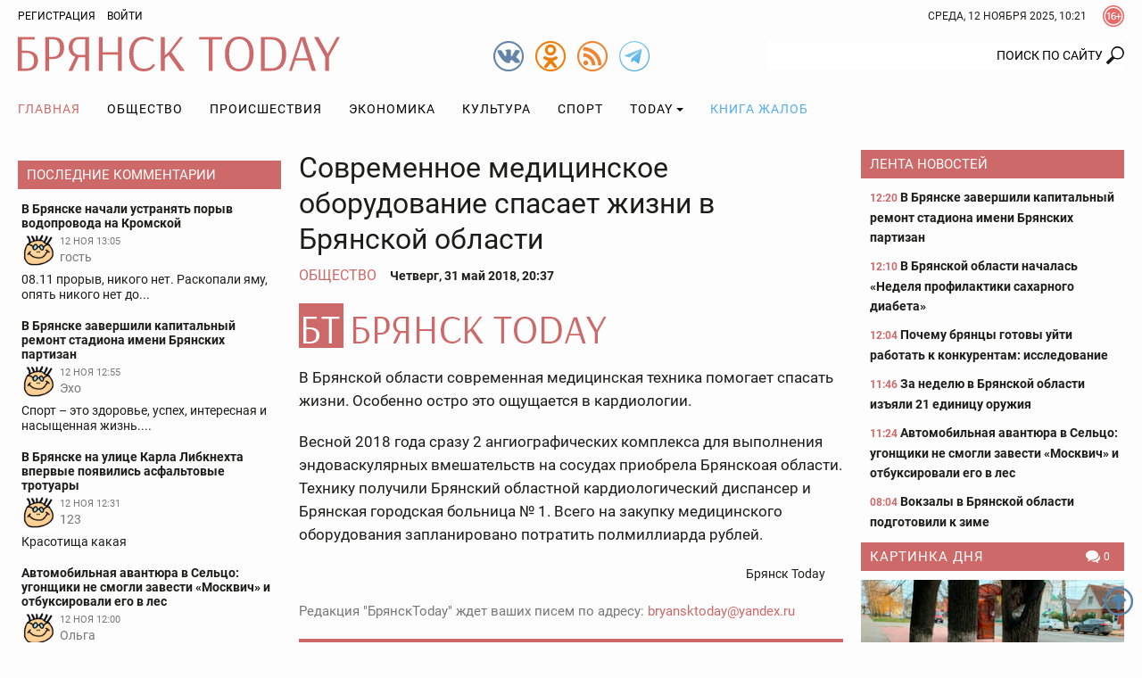

--- FILE ---
content_type: text/html; charset=UTF-8
request_url: https://bryansktoday.ru/article/72526
body_size: 24232
content:
<!DOCTYPE html>
<html lang="ru">
<head>

    <meta charset="UTF-8">
    <meta http-equiv="X-UA-Compatible" content="IE=edge">
    <meta content="https://bryansktoday.ru" name="rights">
    <meta content="width=device-width, initial-scale=1.0, maximum-scale=1.0, user-scalable=0" name="viewport">
    <meta http-equiv="Pragma" content="no-cache">
    <meta http-equiv="Expires" content="0">
 
    <meta name="csrf-param" content="_csrf">
<meta name="csrf-token" content="c7TPdOnvb0osrTl6Xhb_z11DatRonO2a00TDs6IZhYQi7KcSnaokfmCZSjAuVbagBQkkkD75nfOHFrL712iy7Q==">
    <title>Современное медицинское оборудование спасает жизни в Брянской области</title>
    <meta description="На его закупку потратят полмиллиарда рублей. Брянск - 2018-05-31">             <meta property="og:url" content="https://bryansktoday.ru/article/72526" />
     <meta property="og:title" content="Современное медицинское оборудование спасает жизни в Брянской области" />
     <meta property="og:type" content="article" />
     <meta property="og:description" content="На его закупку потратят полмиллиарда рублей" />
     <meta property="og:site_name" content="Bryansktoday" />
     <meta property="og:image" content="https://bryansktoday.ru/uploads/common/092d520711c5d33f_S.jpg" />
     <meta property="og:section" content="Общество" />
     <meta name="keywords" content="новости брянска, брянские новости, новости брянской области, новости брянска сегодня, новости брянска сегодня онлайн, новости дня, брянские новости сегодня, новость брянская область, bryansk, главное, главная онлайн, лента новостей, брянсктодэй.ру, брянсктудей ру" />
     <meta name="image" content="https://bryansktoday.ru/uploads/common/092d520711c5d33f_S.jpg" />
     <link rel="canonical" href="https://bryansktoday.ru/article/72526" />
     <link rel="amphtml" href="https://bryansktoday.ru/amp/72526" />
    
    <!-- скрипт для тизерки clickio-->

    <script src="https://yandex.ru/ads/system/header-bidding.js"></script>
    <script src="https://cdn.adfinity.pro/code/bryansktoday.ru/adfinity.js" async></script>

    <script>
        window.Ya || (window.Ya = {});
        window.yaContextCb = window.yaContextCb || [];
        window.Ya.adfoxCode || (window.Ya.adfoxCode = {});
        window.Ya.adfoxCode.hbCallbacks || (window.Ya.adfoxCode.hbCallbacks = []);
    </script>
    <script src="https://yandex.ru/ads/system/context.js" async></script>
    <link rel="preconnect" href="https://ads.betweendigital.com" crossorigin>

    <script src='https://news.2xclick.ru/loader.js' async></script>





    <style>
        *,*::before,*::after{box-sizing:border-box}html{font-family:sans-serif;line-height:1.15;-webkit-text-size-adjust:100%}article,aside,header,nav,section{display:block}body{margin:0;font-family:"Roboto",sans-serif;font-size:12pt;font-weight:400;line-height:1.375rem;color:#1c1c1b;text-align:left;background-color:#1c1c1b}h2{margin-top:0;margin-bottom:20}p{margin-top:0;margin-bottom:20}ol,ul{margin-top:0;margin-bottom:1rem}ul ul{margin-bottom:0}a{color:#CE6969;text-decoration:none;background-color:transparent}a:not([href]):not([tabindex]){color:inherit;text-decoration:none}img{vertical-align:middle;border-style:none}svg{overflow:hidden;vertical-align:middle}label{display:inline-block;margin-bottom:20}button{border-radius:0}input,button{margin:0;font-family:inherit;font-size:inherit;line-height:inherit}button,input{overflow:visible}button{text-transform:none}button,[type="button"],[type="submit"]{-webkit-appearance:button}button::-moz-focus-inner,[type="button"]::-moz-focus-inner,[type="submit"]::-moz-focus-inner{padding:0;border-style:none}input[type="checkbox"]{box-sizing:border-box;padding:0}::-webkit-file-upload-button{font:inherit;-webkit-appearance:button}html{font-size:12pt}body{background-color:#fdfdfd;background-size:cover;background-position:center top;background-attachment:fixed;color:#1c1c1b;font-size:0.875rem;font-style:normal;height:100vh;text-rendering:optimizeLegibility;width:100%;-webkit-font-smoothing:antialiased;-moz-osx-font-smoothing:grayscale;-moz-font-feature-settings:'liga','kern'}img{max-width:100%;height:auto;margin:0 auto}.img-responsive{max-width:100%;height:auto}h2{color:#657dbd;font-family:"Roboto",sans-serif;font-weight:300;line-height:1.25rem;margin-top:0;margin-bottom:1.25rem;position:relative}h2{font-size:1.75rem;font-weight:300;line-height:1.75rem}p{margin-bottom:1.25rem}@media (max-width:799.98px){ul{padding-left:0}}.container{width:100%;padding-right:10px;padding-left:10px;margin-right:auto;margin-left:auto}@media (min-width:576px){.container{max-width:576px}}@media (min-width:800px){.container{max-width:800px}}@media (min-width:992px){.container{max-width:992px}}@media (min-width:1200px){.container{max-width:1180px}}@media (min-width:1280px){.container{max-width:1260px}}.row{display:flex;flex-wrap:wrap;margin-right:-10px;margin-left:-10px}.col-sm-12,.col-md-4,.col-md-5,.col-md-7,.col-lg-3,.col-lg-6{position:relative;width:100%;min-height:1px;padding-right:10px;padding-left:10px}@media (min-width:576px){.col-sm-12{flex:0 0 100%;max-width:100%}}@media (min-width:800px){.col-md-4{flex:0 0 33.3333333333%;max-width:33.3333333333%}.col-md-5{flex:0 0 41.6666666667%;max-width:41.6666666667%}.col-md-7{flex:0 0 58.3333333333%;max-width:58.3333333333%}}@media (min-width:992px){.col-lg-3{flex:0 0 25%;max-width:25%}.col-lg-6{flex:0 0 50%;max-width:50%}}.clearfix::after{display:block;clear:both;content:""}.text-right{text-align:right!important}.text-center{text-align:center!important}@media (min-width:992px){.text-lg-left{text-align:left!important}}.header{margin-bottom:20px}.header-toolbar{padding-top:2px;padding-bottom:2px;font-size:0.75rem}.header-center{padding:5px 0}#time-date{text-transform:uppercase;line-height:32px;margin:0 auto;vertical-align:top;clear:both;text-align:center}@media (min-width:576px){#time-date{float:right;clear:none}}.logo{background-repeat:no-repeat;background-size:100%;width:100%;max-width:361px;height:50px;display:inline-block;vertical-align:top}@media (max-width:991px){.logo{display:block;margin:0.625rem auto 0}}.social{width:34px;height:34px;display:inline-block;margin-left:10px;vertical-align:top;margin-top:10px}@media (min-width:800px){.social{margin-top:5px}}.social:first-child{margin-left:0}.over16{width:24px;height:24px;margin-left:18px;margin-top:4px;float:right;vertical-align:top}.login{-webkit-appearance:unset}.rating{display:block;text-transform:uppercase;font-size:10px;color:#CE6969;margin:0 auto;text-align:center}@media (min-width:800px){.rating{position:absolute;right:15px;margin-top:-20px;text-align:left}}@media (min-width:992px){.rating{margin-top:-15px;right:15px}}@media (min-width:1200px){.rating{margin-top:-10px;right:20px}}@media (min-width:1280px){.rating{margin-top:-10px;right:50px}}#mod_slogin{float:left;line-height:32px}#mod_slogin .login{background-image:none;background-color:transparent;border:none;outline:none;margin-left:10px;color:#000000;text-transform:uppercase}.reg{text-transform:uppercase;color:#000000}#bt-login{position:absolute;z-index:10;min-width:250px;padding:10px;margin:0;background-color:#ffffff;border:2px solid #1c1c1b;text-align:left}#bt-login label{display:block;line-height:0.875rem;font-weight:700;margin-bottom:4px;text-transform:uppercase}#bt-login .btn-login{display:block;margin:1.25rem auto 0}#bt-login .pretext{text-transform:uppercase;text-align:center}#form-login-remember{text-transform:none}#form-login-remember input{position:relative;top:2px}.search{margin:20px 0 0}@media (min-width:800px){.search{margin:5px 0 0}}.search .inputbox{height:32px;padding:6px 24px 6px 12px;background-color:#fff;border:0px solid #ccc;border-radius:2px;-webkit-box-shadow:none;box-shadow:none;width:100%;position:relative;z-index:1;border-top-right-radius:0;border-bottom-right-radius:0;text-align:right;line-height:16px;background-position:right center;background-repeat:no-repeat}@media (max-width:799px){.search .inputbox{border:1px solid #657dbd;background-position:99% center;text-align:center}}.navbar{margin-top:0px;margin-bottom:0px;text-align:center;width:100%}.navbar::after{display:block;clear:both;content:""}.navbar-nav{list-style-type:none;margin-bottom:0px;padding-left:0}@media (min-width:992px){.navbar-nav{display:-webkit-flex;display:-moz-flex;display:-ms-flex;display:-o-flex;display:flex}}.navbar-nav li{text-transform:uppercase}.navbar-nav li:first-child>a{padding-left:0}.navbar-nav li a{color:#000000;display:block;position:relative;letter-spacing:1px;font-size:14px;padding:15px 5px;text-align:center}@media (min-width:992px){.navbar-nav li a{padding:0.9375rem}}.navbar-nav li a.book{color:#55ACEE}.navbar-nav li .dropdown-menu{position:relative}@media (min-width:992px){.navbar-nav li .dropdown-menu{background-color:#ffffff;box-shadow:0 6px 12px rgba(0,0,0,0.175);border:1px solid rgba(0,0,0,0.15);position:absolute}}.navbar-nav li .dropdown-menu>li>a{padding:15px}@media (min-width:992px){.navbar-nav li .dropdown-menu>li>a{text-align:left;white-space:nowrap}}.navbar-nav li.current a{background-color:transparent;color:#CE6969}.navbar-nav li.dropdown li{position:relative}.navbar-nav li.dropdown li a:after{display:none}.navbar-toggle{border:1px solid #c2b3b3;background-color:transparent;border-radius:0;float:none;padding:9px 10px;margin-top:0.625rem}.navbar-toggle .icon-bar{background-color:#c2b3b3;border-radius:1px;display:block;width:22px;height:2px}.navbar-toggle .icon-bar+.icon-bar{margin-top:4px}@media (min-width:992px){.navbar-toggle{display:none}}.navbar-collapse{-webkit-overflow-scrolling:touch;display:none}.navbar-collapse::after{display:block;clear:both;content:""}.navbar-collapse.collapse{height:auto}@media (min-width:992px){.navbar-collapse.collapse{display:block}}.sr-only{position:absolute;width:1px;height:1px;margin:-1px;padding:0;overflow:hidden;clip:rect(0,0,0,0);border:0}.btn,.button{border:none;display:inline-block;font-size:0.75rem;font-weight:400;line-height:2rem;letter-spacing:0rem;height:2rem;text-align:center;white-space:nowrap;vertical-align:middle;text-transform:uppercase;border-radius:0rem;padding:0 1rem}.btn-red{background-color:#CE6969;background-image:none;border:0.0625rem solid #CE6969;color:#fff}.form-control{background-color:transparent;background-image:none;box-shadow:none;border:1px solid #1c1c1b;border-radius:0.125rem;color:#1c1c1b;display:block;font-size:1rem;font-weight:500;line-height:2rem;outline:none;padding:0 0.5rem;text-align:left;width:100%}.form-control::-ms-expand{background-color:transparent;border:0}.form-control::-moz-placeholder{font-size:0.875rem;font-weight:500;opacity:1}.form-control:-moz-placeholder{font-size:0.875rem;font-weight:500;opacity:1}.form-control:-ms-input-placeholder{font-size:0.875rem;font-weight:500;opacity:1}.form-control::-webkit-input-placeholder{font-size:0.875rem;font-weight:500;opacity:1}.dropdown{position:relative}.dropdown-toggle::after{display:inline-block;width:0;height:0;margin-left:4px;vertical-align:middle;content:"";border-top:4px solid;border-right:4px solid transparent;border-left:4px solid transparent}.dropdown-menu{display:none;position:absolute;list-style:none;padding-left:0;text-align:left;z-index:1000}@media (max-width:1199px){.dropdown-menu{margin:0 -1rem}}.lightboxOverlay{position:absolute;top:0;left:0;z-index:9999;background-color:black;filter:progid:DXImageTransform.Microsoft.Alpha(Opacity=80);opacity:0.8;display:none}.pagination{justify-content:center;padding-left:0;list-style:none;margin:1.25rem 0;text-align:center}@media (min-width:576px){.pagination{display:-webkit-flex;display:-moz-flex;display:-ms-flex;display:-o-flex;display:flex}}.carousel{position:relative}.carousel-inner{position:relative;overflow:hidden;margin-bottom:0.625rem;width:100%}.carousel-inner::after{display:block;clear:both;content:""}.carousel-item{position:relative;display:none;width:100%;margin-right:-100%;backface-visibility:hidden}.carousel-item img{display:block;margin:0 auto}.carousel-item.active{display:block}.carousel-control{background-color:#CE6969;background-repeat:no-repeat;background-position:5px 5px;display:block;top:50%;height:30px;margin-top:-15px;opacity:1;position:absolute;width:30px}.carousel-indicators{display:-webkit-flex;display:-moz-flex;display:-ms-flex;display:-o-flex;display:flex;list-style-type:none;padding-left:0;margin:0 -0.3125rem}.carousel-indicators-item{max-height:60px;padding:0 0.3125rem;overflow:hidden;width:25%}@media (min-width:992px){.carousel-indicators-item{max-height:77px}}.tab-content>.tab-pane.active{display:block;}.tab-content>.tab-pane{display:none}.promoTitleMain{position:relative;display:block;bottom:0;padding:0 0 8px;line-height:24px;font-size:20px;text-shadow:0 0 1px #000000;color:#BAD2FF}.introtextMain{color:#ffffff;line-height:20px!important;font-size:16px!important;font-style:normal!important;font-weight:normal!important}.plash{position:absolute;bottom:10px;background-color:rgba(54,54,54,0.6);display:block;padding:10px 10px}.promo{margin-bottom:20px;display:none}@media (min-width:800px){.promo{display:-webkit-flex;display:-moz-flex;display:-ms-flex;display:-o-flex;display:flex;margin-bottom:0px}}@media (min-width:1200px){.promo{flex:0 0 75%;max-width:75%}}.promo-lenta{display:none;position:relative;margin-bottom:2.5rem}@media (min-width:992px){.promo-lenta{display:block}}@media (min-width:1200px){.promo-lenta{display:-webkit-flex;display:-moz-flex;display:-ms-flex;display:-o-flex;display:flex}}.promo-lenta::after{display:block;clear:both;content:""}.promo-lenta h2{margin-bottom:0;margin-top:0}.promo-lenta .newslist{margin-left:10px;margin-bottom:0;display:none}@media (min-width:1200px){.promo-lenta .newslist{display:block}}.promo-lenta .lenta{max-height:385px}@media (min-width:992px){.promo-lenta .lenta{max-height:373px}}@media (min-width:1200px){.promo-lenta .lenta{max-height:373px}}.promo .col-md-7{padding-right:5px}.promo .col-md-7 .item{max-height:330px}.promo .col-md-7 .promoImage{max-height:330px;overflow:hidden}.promo .col-md-5{padding-left:5px}.promo .col-md-5 .item{max-height:203px;overflow:hidden}.promo .col-md-5 .item:first-child{margin-bottom:10px}@media (min-width:1200px){.promo .col-md-5 .item{max-height:203px}}.promo .item{position:relative}.promo .promoTitle{color:#ffffff;display:block;font-size:1rem;line-height:1.375rem;text-shadow:0 0 1px #000000;width:100%;z-index:1}.promo .promoImage{display:block;overflow:hidden;position:relative}.nav:before,.nav:after{content:" ";display:table}.nav:after{clear:both}@media (max-width:991px){.order-1{order:1}}@media (max-width:991px){.order-2{order:2}}@media (max-width:991px){.order-3{order:3}}.category-title{background-color:#CE6969;color:#ffffff;font-size:0.9375rem;margin-top:0;margin-bottom:0.625rem;padding:0px 5px 0 10px;line-height:32px;text-transform:uppercase}@media (max-width:1199px){.category-title{font-size:0.875rem}}.category-title::after{display:block;clear:both;content:""}.category-title a{color:#ffffff;letter-spacing:1px;display:inline;max-width:none;overflow:hidden;text-overflow:ellipsis;white-space:nowrap}.lenta{overflow-y:auto;overflow-x:hidden;font-size:0.875rem;font-weight:bold;padding-left:0.625rem}.lenta .item{background-image:none}.lenta .item:last-child{padding-bottom:0}.lenta .item+.item{margin-top:0.9375rem}.lenta .promoTitle{color:#1c1c1b;padding-left:0;line-height:1.25rem}.lenta .DateCreated{font-size:0.75rem;color:#CE6969}.lenta::-webkit-scrollbar-track{-webkit-box-shadow:inset 0 0 6px transprentize(#1c1c1b,0.7);background-color:#F5F5F5}.lenta::-webkit-scrollbar{width:12px;background-color:#F5F5F5}.lenta::-webkit-scrollbar-thumb{-webkit-box-shadow:inset 0 0 6px transprentize(#1c1c1b,0.7);background-color:#555;background-color:#1c1c1b}.slogin-buttons{display:-webkit-flex;display:-moz-flex;display:-ms-flex;display:-o-flex;display:flex;flex-wrap:wrap;justify-content:center;text-align:center}.slogin-buttons::after{display:block;clear:both;content:""}.slogin-buttons .slogin-buttons-item{float:left;display:block;margin:0px 5px 5px 0;height:32px;width:32px}.a-d-v{overflow:hidden}.a-d-v img{display:block;max-width:100%;margin:0 auto}.a-d-v a{display:block;text-align:center}.aside{margin-bottom:1.25rem}@media (min-width:1200px){.aside{margin-bottom:2.5rem}}.module .item{text-align:center}.module .item+.item{margin-top:0.625rem}@media (min-width:992px){.module .item{text-align:left}}.module a.title{color:#1c1c1b;display:block;font-size:0.875rem;font-weight:700;line-height:16px;margin:5px 0 0;text-align:center}@media (min-width:992px){.module a.title{text-align:left}}.module .image{display:block;margin:0px auto;text-align:center}.hits{background-repeat:no-repeat;background-position:left center;font-size:0.75rem;padding-left:16px}.category-title .hits{float:right;padding-left:20px}.comments-value{background-repeat:no-repeat;background-position:left center;color:#1c1c1b;padding-left:16px;font-size:0.75rem}.category-title .comments-value{color:#ffffff;float:right;padding:0 10px 0 20px}.jcomments-latest{margin-bottom:0;padding-left:0px;list-style:none}.jcomments-latest .title{display:block;font-size:0.875rem;font-weight:700;line-height:1rem;color:#1c1c1b;padding:0px 0px 4px}.jcomments-latest img{border:1px solid #ffffff;width:38px;height:38px;margin:0 5px 5px 0;float:left}.jcomments-latest .author{margin:0 10px 0 0;display:block;overflow-x:hidden;line-height:17px;color:#777;vertical-align:top}.jcomments-latest .date{vertical-align:top;color:#777;display:block;margin:0px 0 0 0;font-size:10.5px;line-height:18px}.jcomments-latest .comment{color:#1c1c1b;line-height:17px;clear:both;display:block;overflow:hidden}.jcomments-latest .items{padding:4px;display:block}.jcomments-latest .items+.items{margin-top:0.625rem}.tabpanel-social .tab-pane div{margin:0 auto;width:100%;min-width:100%;}.itemList-item{display:flex;flex-wrap:wrap;margin-bottom:40px;position:relative}.itemList-item::after{display:block;clear:both;content:""}@media (min-width:576px){.itemList-item{display:block}}.itemList-item .title{color:#1c1c1b;display:block;font-size:1rem;font-weight:700;order:1;overflow:hidden;line-height:1.125rem;text-align:center;width:100%}@media (min-width:576px){.itemList-item .title{display:inline;line-height:1.375rem;text-align:left}}.itemList .category{color:#1c1c1b;display:block;line-height:1.125rem;text-align:center;text-transform:uppercase}@media (min-width:576px){.itemList .category{display:inline;padding:0px 6px 0 0;text-align:left}}.itemList .comments-value{font-size:0.75rem;padding:0 10px 0 20px}@media (min-width:576px){.itemList .comments-value{float:right}}.itemList .hits{font-size:0.75rem;padding-left:20px;margin-right:10px}@media (min-width:576px){.itemList .hits{float:right;margin-right:0}}.itemList .DateCreated{margin-right:10px}@media (min-width:576px){.itemList .DateCreated{margin-right:0}}.itemList .info{color:#898989;order:4;text-align:center;width:100%}@media (min-width:576px){.itemList .info{color:inherit;text-align:left}}.itemList .image{display:block;overflow:hidden;order:2;position:relative;width:100%}@media (min-width:576px){.itemList .image{float:left;max-width:33.3333333333%;margin-right:1.25rem}}@media (min-width:800px){.itemList .image{max-width:25%}}@media (min-width:992px){.itemList .image{max-width:33.3333333333%}}@media (min-width:1200px){.itemList .image{max-height:106px}}.itemList .image img{display:block;margin:0 auto}.itemList .introText{order:3;text-align:center;width:100%;line-height:16px;margin-bottom:8px}@media (min-width:576px){.itemList .introText{line-height:20px;margin-bottom:0;text-align:left}}@media only screen and (min-width:992px){#scroller{position:fixed;bottom:30px;right:10px;background-size:32px;background-repeat:no-repeat;background-position:center;width:32px;height:32px;display:none}}.collapse{display:none}.tab-pane iframe{width:100%;}@media (max-width: 575px) {.itemList-item--inner {background-image: linear-gradient(rgba(255, 255, 255, 0) 0, rgba(203, 211, 231, 0.6) 16%, rgba(101, 125, 189, 0.8));display: -webkit-flex;display: -moz-flex;display: -ms-flex;display: -o-flex;display: flex;flex-wrap: wrap;position: absolute;padding-top: 40px;padding-bottom: 10px;bottom:0;}}
        .aside {
            margin-bottom: 0.75rem !important;
        }
    </style>
    <link rel="apple-touch-icon" sizes="180x180" href="/apple-touch-icon.png">
    <link rel="icon" type="image/png" sizes="32x32" href="/favicon-32x32.png">
    <link rel="icon" type="image/png" sizes="16x16" href="/favicon-16x16.png">
    <link rel="manifest" href="/site.webmanifest">
    <link rel="mask-icon" href="/safari-pinned-tab.svg" color="#ce6969">
    <meta name="msapplication-TileColor" content="#ffffff">
    <meta name="msapplication-TileImage" content="/mstile-144x144.png">
    <meta name="theme-color" content="#ffffff">

    <!-- HTML5 shim and Respond.js IE8 support of HTML5 elements and media queries -->
    <!--[if lt IE 9]>
    <script src="https://oss.maxcdn.com/html5shiv/3.7.2/html5shiv.min.js"></script>
    <script src="https://oss.maxcdn.com/respond/1.4.2/respond.min.js"></script>
    <![endif]-->

    <meta name="google-site-verification" content="google-site-verification: googledd3b01aeef2e4349.html" />
    <meta name="google-site-verification" content="google-site-verification: googlebdac865687fd8906.html" />
    <meta name="google-site-verification" content="google-site-verification: googlef0a52387b54d9cc6.html" />
    <meta name="yandex-verification" content="Verification: 7a9a4bbf777c529d" />
    <meta name="yandex-verification" content="Verification: 734d6ad7a6c4769f" />
    <meta name="yandex-verification" content="6d37575ebaf313e3" />

    <link rel="alternate" type="application/rss+xml" title="RSS" href="https://bryansktoday.ru/export/rss" />



    



</head>

<body class="device-ios-no device-android-no device-mobile-no device-table-no">



<div id="vk_api_transport"></div>
<script type="text/javascript">
window.vkAsyncInit = function() {
    VK.Widgets.Group("vk_groups", {mode: 0, width: "auto", height: "300", color1: 'FFFFFF', color2: '2B587A', color3: '5B7FA6'}, 47294518);
};

setTimeout(function() {
    var el = document.createElement("script");
    el.type = "text/javascript";
    el.src = "https://vk.com/js/api/openapi.js?168";
    el.async = true;
    document.getElementById("vk_api_transport").appendChild(el);
}, 7000);
</script>
<script>
    if (window.innerWidth < 800) {

        window.yaContextCb.push(()=>{
            Ya.Context.AdvManager.render({
                type: 'fullscreen',
                blockId: 'R-A-107386-39'
            })
        })



    }
</script>
<script>
    var r = (Math.random()*10000000000).toFixed(0);
    var s = document.createElement('script');
    s.src = "//ads.betweendigital.com/sspmatch-js?p=42565&randsalt="+r;
    s.async = true;
    document.body.appendChild(s);
</script>


<style>
    .mobileshow {display: none;}

    blockquote {
        padding-left: 1rem;
        font-style: italic;
        border-left: 3px solid #ccc;
    }

    @media (max-width: 800px) {
        .mobileshow {display: block;}
    }

    #adv_mid_0 {padding-bottom: 16px;}
    #adv_mid_a {padding-bottom: 16px;}
    .social.tg {
        background-image: url(/icons/tg.png)
    }

</style>









<div class="container">
        </div>

<header class="header">
    <div class="header-toolbar">
        <div class="container clearfix">
            <div id="mod_slogin">
                                    <div class="text-right">
                        <a class="reg" rel="nofollow" href="/registration" title="Регистрация">Регистрация</a>
                        <a id="login-button" type="button" class="login" data-toggle="collapse" aria-expanded="false" aria-controls="bt-login"
                           onclick="$('#bt-login').toggleClass('in');" rel="nofollow">Войти</a>
                    </div>

                    <div id="bt-login" class="collapse">
                        

                        <form action="/site/login" method="post" id="login-form">
                            <p id="form-login-username">
                                <label for="modlgn-username">Логин</label>
                                <input id="modlgn-username" type="text" name="LoginForm[email]" class="form-control" size="18">
                            </p>
                            <p id="form-login-password">
                                <label for="modlgn-passwd">Пароль</label>
                                <input id="modlgn-passwd" type="password" name="LoginForm[password]" class="form-control" size="18">
                            </p>
                            <label id="form-login-remember" for="modlgn-remember">
                                <input id="modlgn-remember" type="checkbox" name="remember" class="inputbox" value="yes">
                                Запомнить меня
                            </label>
                            <input type="submit" name="Submit" class="button btn-login btn-red" value="Войти">
                            <input type="hidden" name="option" value="com_users">
                            <input type="hidden" name="task" value="user.login">
                            <input type="hidden" name="return" value="aW5kZXgucGhwP29wdGlvbj1jb21fazImSXRlbWlkPTI0OSZpZD0mbGF5b3V0PWNhdGVnb3J5JnRhc2s9JnZpZXc9aXRlbWxpc3Q=">
                            <input type="hidden" name="6250c424e219180e9ca228e44940dc09" value="1">
                                                    </form>
                    </div>
                            </div>
            <div class="over16" title="Сайт может содержать контент, запрещенный к просмотру лицам до 16 лет."></div>


            <div id="time-date">
                Среда, 12 ноябрь 2025, 13:21            </div>
        </div>
            </div>
    <div class="header-center">
        <div class="container">
            <div class="row">
                                <div class="col-sm-12 col-md-4 text-center text-lg-left"><a class="logo" href="/"><svg xmlns="http://www.w3.org/2000/svg" viewBox="0 0 361 38.52"><path d="M18.89 3.28H4.38v12.33H8.7c8.58 0 13.87 3.45 13.87 10.76S18 38 9 38H0V.52h18.89zM4.38 18v17.41h4.43c6.22 0 9.33-2.76 9.33-8.92S14.68 18 8.7 18zM30.69.52h9c7.54 0 12.15 3.91 12.15 11.86 0 9.33-6.28 12.44-12 12.44h-4.78V38h-4.37zm4.37 2.53V22.4h4.09c4.38 0 8.06-2.19 8.06-9.85 0-6.68-3.05-9.5-8-9.5zM79.8 38h-4.32V22.86h-7.42L61.09 38h-4.44l7.72-15.61C60.51 21.13 57 17.74 57 11.86 57 4.32 62.35.52 67.82.52h12zM68 20.15h7.48V3.05H68c-3.11 0-6.68 3-6.68 8.64s3.28 8.46 6.68 8.46zM116.59 38h-4.37V20H95.11v18h-4.37V.52h4.37v16.81h17.11V.52h4.37zM141.41 2.88c-7.32 0-11.92 5.53-11.92 16.58s4.72 16.18 12.26 16.18A12.8 12.8 0 0 0 152.12 30l1.61 1.84a14.36 14.36 0 0 1-12.5 6.68c-10.36 0-16.41-7.14-16.41-18.94C124.82 7.6 131.16 0 141 0a23.24 23.24 0 0 1 11 3.17l-.51 2.76s-5.02-3.05-10.08-3.05zM160.29.52h4.38V20.9l4.55-4L181.83.52h3.51l-13.13 16.7L187.12 38h-5.47L169 20.56l-4.32 3.62V38h-4.38zM229 3.28h-10.73V38h-4.38V3.28h-10.65V.52H229zM248.15 38.52c-10.08 0-16-7.31-16-19.23S238.07 0 248.15 0s16.12 7.43 16.12 19.29-5.98 19.23-16.12 19.23zm0-35.76c-7.25 0-11.34 5.82-11.34 16.53s4 16.47 11.34 16.47 11.46-5.7 11.46-16.47-4.15-16.53-11.46-16.53zM272.45.52h11.4c10.65 0 17 6.56 17 18.83s-6.17 18.6-17 18.6h-11.4zm4.37 2.76v31.9h7.09c7.94 0 12.2-4.95 12.2-15.83s-4.26-16.07-12.26-16.07zM321.73.52L334.11 38h-4.55l-3.91-11.52H311L307.05 38H304L316.61.52zm-10 23.55h13.17l-6.51-20.21zM336.93.52l10.31 18.42L357.49.52H361l-12.21 21.65V38h-4.37V22.46L332 .52z" fill="#ce6969"/></svg></a>
                                  </div>
                <div class="col-sm-12 col-md-4 text-center">
                    <a href="https://vk.com/bryansktoday" class="social vk"></a>
                   
                                        <a href="https://ok.ru/bryansktoday" class="social ok"></a>
                    <a rel="nofollow noopener" href="https://feedburner.google.com/fb/a/mailverify?uri=Bryansktoday&amp;loc=ru_RU" class="social feed"></a>
                    <a rel="nofollow noopener" href="https://t.me/bryansktodaynews" class="social tg"></a>
                </div>
                <div class="col-sm-12 col-md-4">
                    <div class="search">
                        <form action="/search" method="get" autocomplete="off" class="k2SearchBlockForm">

                            <input type="text" value="ПОИСК ПО САЙТУ" name="text" maxlength="50" size="50" alt="Искать" class="inputbox" onblur="if(this.value==&#39;&#39;) this.value=&#39;ПОИСК ПО САЙТУ&#39;;" onfocus="if(this.value==&#39;ПОИСК ПО САЙТУ&#39;) this.value=&#39;&#39;;">

                                                    </form>
                    </div>

                </div>
            </div>
        </div>
    </div>
    <div class="menu-bg">
        <div class="container">
            <nav class="navbar">
                <button type="button" class="navbar-toggle collapsed" data-toggle="collapse" data-target="#main-menu">
                    <span class="sr-only">Toggle navigation</span>
                    <span class="icon-bar"></span>
                    <span class="icon-bar"></span>
                    <span class="icon-bar"></span>
                </button>
                <div class="collapse navbar-collapse" id="main-menu">
                    <ul class="menu nav navbar-nav">
                        <li class=" current active"><a href="/">Главная</a></li>
                        <li class=""><a href="/society">Общество</a></li>
                        <li class=""><a href="/incidents">Происшествия</a></li>
                        <li class=""><a href="/economics">Экономика</a></li>
                        <li class=""><a href="/culture">Культура</a></li>
                        <li class=""><a href="/sport">Спорт</a></li>
                        <li class="dropdown parent">
                            <a class="dropdown-toggle" href="#" data-toggle="dropdown" role="button" aria-expanded="false">TODAY</a>
                            <ul class="dropdown-menu" role="menu">
                                <li class=""><a href="/bestblog">Блоги</a></li>
                                <li class=""><a href="/dayvideo">Видео дня</a></li>
                                <li class=""><a href="/pictureofday">Картинка дня</a></li>
                                <li class=""><a href="/opros-dnya">Опрос дня</a></li>
                                <li class=""><a href="/company-news">Новости компаний</a></li>
                                <li class=""><a href="/planet">Новости планеты</a></li>
                            </ul></li>
                        <li class="">
                            <a class=" book" href="/kniga-zhalob">Книга жалоб</a>
                        </li>
                    </ul>
                </div>
            </nav>
        </div>
    </div>
</header>


<div class="container">

    
        
        
        
        
        
        
    

    <div class="row">

                    <div class="col-lg-3 order-2">
                <!-- adv_left_0 -->
                                    <aside class="aside  left-first-bnr a-d-v">
                        <div class="a-d-v">
                            <!--yandex_bryansktoday-->
<!--Площадка: bryansktoday.ru / * / *-->
<!--Тип баннера: L_1-->
<!--Расположение: <верх страницы>-->
<div id="adfox_16213302283456589"></div>
<script>
    window.Ya.adfoxCode.create({
        ownerId: 311898,
        containerId: 'adfox_16213302283456589',
        params: {
            pp: 'g',
            ps: 'dqua',
            p2: 'hfga'
        }
    });
</script>
                        </div>
                    </aside>
                
                <!-- adv_left_1 -->
                
                                    <aside class="aside module">
                        <div class="category-title">
                            Последние комментарии
                        </div>

                        <div class="jcomments-latest lastcomment">
                            <a class="items left" href="/article/253173">
    <span class="title">В Брянске начали устранять порыв водопровода на Кромской</span>

    <img src="https://bryansktoday.ru/images/unknownuser2.png" alt="гость">
    <span class="date"><span class="">12 НОЯ 13:05</span></span>

    <span class="author">гость</span>


		<span class="comment">08.11 прорыв, никого нет. Раскопали яму, опять никого нет до...        </span>
</a>
<a class="items left" href="/article/253210">
    <span class="title">В Брянске завершили капитальный ремонт стадиона имени Брянских партизан</span>

    <img src="https://bryansktoday.ru/images/unknownuser2.png" alt="Эхо">
    <span class="date"><span class="">12 НОЯ 12:55</span></span>

    <span class="author">Эхо</span>


		<span class="comment">Спорт – это здоровье, успех, интересная и насыщенная жизнь....        </span>
</a>
<a class="items left" href="/article/253192">
    <span class="title">В Брянске на улице Карла Либкнехта впервые появились асфальтовые тротуары</span>

    <img src="https://bryansktoday.ru/images/unknownuser2.png" alt="123">
    <span class="date"><span class="">12 НОЯ 12:31</span></span>

    <span class="author">123</span>


		<span class="comment">Красотища какая        </span>
</a>
<a class="items left" href="/article/253203">
    <span class="title">Автомобильная авантюра в Сельцо: угонщики не смогли завести «Москвич» и отбуксировали его в лес</span>

    <img src="https://bryansktoday.ru/images/unknownuser2.png" alt="Ольга">
    <span class="date"><span class="">12 НОЯ 12:00</span></span>

    <span class="author">Ольга</span>


		<span class="comment">Интересно, кто первый до такого тупизма додумался...        </span>
</a>
<a class="items left" href="/article/253203">
    <span class="title">Автомобильная авантюра в Сельцо: угонщики не смогли завести «Москвич» и отбуксировали его в лес</span>

    <img src="https://bryansktoday.ru/images/unknownuser2.png" alt="Степан">
    <span class="date"><span class="">12 НОЯ 11:47</span></span>

    <span class="author">Степан</span>


		<span class="comment">Стопудово, заказуха на угон была)))        </span>
</a>
                        </div>
                    </aside>
                
                

                    <aside class="aside adv-bnr">
                        <div class="a-d-v">
                            <!-- Yandex.RTB R-A-107386-29 -->
<div id="yandex_rtb_R-A-107386-29"></div>
<script>
window.yaContextCb.push(() => {
    Ya.Context.AdvManager.render({
        "blockId": "R-A-107386-29",
        "renderTo": "yandex_rtb_R-A-107386-29"
    })
})
</script>                        </div>
                    </aside>

                

                    <aside class="aside adv-bnr">
                        <div class="a-d-v">
                            <!--AdFox START-->
<!--yandex_bryansktoday-->
<!--Площадка: bryansktoday.ru / * / *-->
<!--Тип баннера: L_2-->
<!--Расположение: <верх страницы>-->
<div id="adfox_162142491575513970"></div>
<script>
    window.Ya.adfoxCode.create({
        ownerId: 311898,
        containerId: 'adfox_162142491575513970',
        params: {
            pp: 'g',
            ps: 'dqua',
            p2: 'hfgb'
        }
    });
</script>                        </div>
                    </aside>

                


                                    <aside class="aside module mostpop">
                        <div class="category-title">Самое популярное</div>
                        <div class="">
                            <div class="item">
    <a class="title" href="/article/253055">
        Минобороны раскрыло правила проведения сборов для брянских резервистов</a>
<!--    <div class="hits"></div>-->
</div><div class="item">
    <a class="title" href="/article/253064">
        Артём из Брянска вернулся к жизни после тяжёлого ранения</a>
<!--    <div class="hits"></div>-->
</div><div class="item">
    <a class="title" href="/article/253056">
        Брянцам показали фото демонстрации в честь Октябрьской революции</a>
<!--    <div class="hits"></div>-->
</div>                        </div>
                    </aside>
                
                
                                    <aside class="aside  left-first-bnr a-d-v">
                        <div class="a-d-v">
                            <!-- Yandex.RTB R-A-107386-44 -->
<div id="yandex_rtb_R-A-107386-44"></div>
<script>
window.yaContextCb.push(() => {
    Ya.Context.AdvManager.render({
        "blockId": "R-A-107386-44",
        "renderTo": "yandex_rtb_R-A-107386-44"
    })
})
</script>
                        </div>
                    </aside>
                


            </div>
        
                <div class="col-lg-6 order-1">
            <section class="itemView">

    <article itemscope="" itemtype="http://schema.org/NewsArticle" class="">
        <style>
    .mobileshow {display: none;}



    @media (max-width: 800px) {
        .mobileshow {display: block;}
    }



    #adv_mid_0 {padding-bottom: 16px;}
</style>
<header>
    <h1 itemprop="headline" class="itemTitle">Современное медицинское оборудование спасает жизни в Брянской области</h1>
    <meta itemprop="inLanguage" content="ru-RU">

    <div class="itemCategory"><a href="/society">Общество</a></div>

    <time itemprop="datePublished" content="2018-05-31T20:37:38.000+03:00"
          datetime="2018-05-31T20:37:38.000+03:00" class="itemDateCreated">
        Четверг, 31 май 2018, 20:37    </time>

    <time datetime="2018-05-31 20:37:38" itemprop="dateModified"></time>

    
            <figure>
            <a class="itemImage" data-lightbox="img" rel="{handler: 'image'}"
               href="/uploads/common/092d520711c5d33f_XL.jpg"
               data-title="Современное медицинское оборудование спасает жизни в Брянской области"
               title="Современное медицинское оборудование спасает жизни в Брянской области">
                <img itemprop="image" class="img-responsive"
                     src="/uploads/common/092d520711c5d33f_XL.jpg"
                     alt="Современное медицинское оборудование спасает жизни в Брянской области">
            </a>
        </figure>
    </header>


<div class="itemFullText" itemprop="articleBody">
    <p>В Брянской области современная медицинская техника помогает спасать жизни. Особенно остро это ощущается в кардиологии.</p>
<p>Весной 2018 года сразу 2 ангиографических комплекса для выполнения эндоваскулярных вмешательств на сосудах приобрела Брянскоая области. Технику получили Брянский областной кардиологический диспансер и Брянская городская больница № 1. Всего на закупку медицинского оборудования запланировано потратить полмиллиарда рублей.</p></div>

<div style="text-align: right; padding-bottom: 20px; margin-right: 20px;">
    Брянск Today</div>

<div itemprop="author" itemscope="" itemtype="http://schema.org/Person" style="position: absolute;left: -9999px;">
    <span itemprop="name"> Брянск Today</span>
</div>

<div itemprop="publisher" itemscope="" itemtype="https://schema.org/Organization">
    <div itemprop="logo" itemscope="" itemtype="https://schema.org/ImageObject">
        <img itemprop="url image" src="https://bryansktoday.ru/templates/jblank/images/logo.png"
             style="display:none;">
        <meta itemprop="width" content="359">
        <meta itemprop="height" content="39">
    </div>
    <meta itemprop="name" content="Сетевое издание «БрянскToday»">
    <meta itemprop="address" content="Брянск">
    <meta itemprop="telephone" content="+7 929-023-11-92">
</div>

<meta itemscope="" itemprop="mainEntityOfPage" itemtype="https://schema.org/WebPage"
      itemid="/article/72526"
      content="Современное медицинское оборудование спасает жизни в Брянской области">

    </article>

    <div class="addthis_inline_share_toolbox"></div>


    <script type="text/javascript" src="//s7.addthis.com/js/300/addthis_widget.js#pubid=ra-600c4dca23443e82"></script>



    <div class="email-for-user">Редакция "БрянскToday" ждет ваших писем по адресу:
        <a href="mailto:bryansktoday@yandex.ru?subject=from bryansktoday.ru">bryansktoday@yandex.ru</a>
    </div>

    <a class="zen" href="https://zen.yandex.ru/bryansktoday"> Подписывайтесь на «БрянскToday» в Яндекс.Дзен. Будьте в курсе дневных новостей</a>



        

        <div class="itemRelated">
        <h4 class="title">Похожие материалы </h4>

            
    </div>
    
            <div class="a-d-v" style="text-align: center;">
            
<div id="adfox_17019591327491203"></div>
<script>
    function createAd2() {
        var params = {
            pp: 'g',
            ps: 'dqua',
            p2: 'isto'
        };

        Ya.adfoxCode.create({
            ownerId: 311898,
            containerId: 'adfox_17019591327491203',
            params: params
        });
    }

    window.yaContextCb.push(createAd2);

   
</script>

<div id="adfox_170195913274912031"></div>
<script>
    function createAd3() {
        var params = {
            pp: 'g',
            ps: 'dqua',
            p2: 'istr' 
        };

        Ya.adfoxCode.create({
            ownerId: 311898,
            containerId: 'adfox_170195913274912031',
            params: params
        });
    }

  if (window.innerWidth < 800 ) { window.yaContextCb.push(createAd3);}

   
</script>


<!--AdFox START-->
<!--yandex_bryansktoday-->
<!--Площадка: bryansktoday.ru / * / *-->
<!--Тип баннера: tizer_2D-->
<!--Расположение: верх страницы-->
<div id="adfox_170195917253636321"></div>
<script>
    window.yaContextCb.push(()=>{
        Ya.adfoxCode.create({
            ownerId: 311898,
            containerId: 'adfox_170195917253636321',
            params: {
                pp: 'g',
                ps: 'dqua',
                p2: 'istp'
            }
        })
    })
</script>        </div>
    
    



    <div id="jc">
                <h4 class="title" id="addcomment">Добавить комментарий</h4>
        <div class="comments-policy">Оставляя свой комментарий, Вы соглашаетесь с
            <a  data-toggle="collapse"
                href="#collapseRule"
                aria-expanded="false"
                aria-controls="collapseRule">правилами</a>
            добавления комментариев.
            <div class="collapse" id="collapseRule">
                <div class="well">
                    <ul>
                        <li>Содержание комментариев на опубликованные материалы является мнением лиц их написавших, и не
                            является мнением администрации сайта.
                        </li>
                        <li>Каждый автор комментария несет полную ответственность за размещенную им информацию в
                            соответствии с законодательством Российской Федерации, а также соглашается с тем, что
                            комментарии, размещаемые им на сайте, будут доступны для других пользователей, как
                            непосредственно на сайте, так и путем воспроизведения различными техническими средствами со
                            ссылкой на первоначальный источник.
                        </li>
                        <li>Администрация сайта оставляет за собой право удалить комментарии пользователей без
                            предупреждения и объяснения причин, если в них содержатся:
                        </li>
                        <ul>
                            <li><em>прямые или косвенные нецензурные и грубые выражения, оскорбления публичных фигур,
                                    оскорбления и принижения других участников комментирования, их родных или
                                    близких;</em></li>
                            <li><em>призывы к нарушению действующего законодательства, высказывания расистского
                                    характера, разжигание межнациональной и религиозной розни, а также всего того, что
                                    попадает под действие Уголовного Кодекса РФ;</em></li>
                            <li><em>малосодержательная или бессмысленная информация;</em></li>
                            <li><em>реклама или спам;</em></li>
                            <li><em>большие цитаты;</em></li>
                            <li><em>сообщения транслитом или заглавными буквами за исключением всего того, что пишется
                                    заглавными буквами в соответствии с нормами русского языка;</em></li>
                            <li><span style="text-decoration: underline;"><em>ссылки на материалы, не имеющие отношения к теме комментируемой статьи, а также ссылки, оставленные в целях "накручивания трафика";</em></span>
                            </li>
                            <li><em>номера телефонов, icq или адреса email.</em></li>
                        </ul>
                        <li>Администрация сайта не несет ответственности за содержание комментариев.</li>
                        <li>Запрещается использование "гостями" сайта "Имен" (Никнеймов), которые вводят в заблуждение
                            других пользователей, о причастности человека, оставившего комментарий, к "команде сайта".
                            Например, администратор, админ, руководитель сайта и другие. Все комментарии от лица под
                            такими именами (Никнеймами) будут удалены. а пользователь заблокирован.
                        </li>
                        <li>Администрация сайта может ограничить доступ к сайту пользователей с определёнными
                            IP-адресами (диапазонами адресов), вслучае если посчитает это нужным.
                        </li>
                        <li>Все комментарии публикуются без премодерации.
                        </li>
                    </ul>
                </div>
            </div>
        </div>

        <a id="addcomments" href="#addcomments"></a>
        <form class="clearfix" id="comments-form" name="comments-form" action="javascript:void(null);">
                <div class="form-group">
                    <label class="comments-form-name" for="comments-form-name">Имя (обязательное)</label>
                    <input class="form-control" id="comments-form-name" type="text" name="name"  maxlength="20"
                           tabindex="1"                            value="">
                </div>
                <div class="form-group">
                    <span class="bbcode" style="display: block;">
                        <a href="#" onclick="commentz.formatComment('[b]','[/b]','Введите текст для форматирования');return false;"
                           id="bbcode-b" title="Жирный" class="bbcode-item bbcode-b" style="display: block;"></a>
                        <a onclick="commentz.formatComment('[i]','[/i]','Введите текст для форматирования');return false;"
                           href="#" id="bbcode-item bbcode-i" title="Курсив" class="bbcode-item bbcode-i" style="display: block;"></a>
                        <a href="#" onclick="commentz.formatComment('[u]','[/u]','Введите текст для форматирования');return false;"
                           title="Подчеркнутый" class="bbcode-item bbcode-u" style="display: block;"></a>
                        <a href="#" onclick="commentz.formatComment('[s]','[/s]','Введите текст для форматирования');return false;"
                           id="bbcode-item bbcode-s" title="Зачеркнутый" class="bbcode-item bbcode-s" style="display: block;"></a>
                        <a href="#" onclick="commentz.formatComment('[img]','[/img]','Введите полный URL изображения');return false;"
                           id="bbcode-item bbcode-img" title="Изображение" class="bbcode-item bbcode-img" style="display: block;"></a>
                        <a href="#" onclick="commentz.formatComment('[url]','[/url]','Введите полный URL ссылки');return false;"
                           id="bbcode-item bbcode-url" title="Ссылка" class="bbcode-item bbcode-url" style="display: block;"></a>
                        <a href="#" onclick="commentz.formatComment('[quote]','[/quote]');return false;"
                           id="bbcode-item bbcode-quote" title="Цитата" class="bbcode-item bbcode-quote" style="display: block;"></a>
                        <a href="#" onclick="commentz.formatComment('[youtube]','[/youtube]','Для вставки видео использовать ссылку как в примере - http://www.youtube.com/watch?v=2I0gyegDiA0');return false;"
                           id="custombbcode1" title="YouTube Video" class="bbcode-item bbcode-youtube" style="display: block;"></a>
                        <!--a href="#" class="bbcode-smile" style="display: block;"></a-->
                    </span>
                    <textarea class="form-control" id="comments-form-comment" name="comment" tabindex="5"></textarea>
                    <!--div class="grippie"><span class="counter">Осталось: <span id="estimate_chars">1500</span>  символов</span></div-->
                </div>
                                    <div class="g-recaptcha" data-sitekey="6Ldh1FMUAAAAAAIUZzQpNUFaloRLJXegL_q4vEsh"></div>
                                <a class="button btn-green comments-form-buttons" href="#" tabindex="7"
                    onclick="commentz.saveComment();return false;"
                    title="Отправить (Ctrl+Enter)">Отправить
                </a>



<!--                <div class="captchafield form-inline">-->
<!--                    <div class="form-group">-->
<!--                        <img class="captcha" onclick="jcomments.clear('captcha');" id="comments-form-captcha-image"-->
<!--                             src="https://bryansktoday.ru/index.php?option=com_jcomments&amp;task=captcha&amp;format=raw&amp;ac=58962"-->
<!--                             width="121" height="60" alt="Защитный код">-->
<!---->
<!--                    </div>-->
<!--                    <div class="form-group">-->
<!--                        <div class="input-group">-->
<!--                            <input class="form-control" id="comments-form-captcha" type="text" name="captcha_refid"-->
<!--                                   value="" size="5" tabindex="6">-->
<!--                            <span class="input-group-btn">-->
<!--					<a class="button captcha" onclick="jcomments.clear('captcha');"></a>-->
<!--		    	</span>-->
<!--                        </div>-->
<!--                    </div>-->
<!--                </div>-->

                    <input type="hidden" name="object_id" id="object_id" value="72526">
                    <input type="hidden" name="object_type" id="object_type" value="0">

        </form>
                
<div id="comments">
            <h4 class="title">Комментарии
            <a class="refresh" href="#" title="Обновить список комментариев"
               onclick="commentz.renew(72526); return false;">&nbsp;</a>
        </h4>
        <div id="comments-list" class="comments-list">
        <div class="comment-item odd" id="comment-item-636613" data-id="636613">
    <div class="comment-item-header">
        <div class="comments-vote" id="comment-vote-holder-636613">
            <a href="#" class="comments-vote-item vote-poor" title="Плохой комментарий!"
               onclick="commentz.voteComment(636613, -1); return false;"></a>
            <a href="#" class="comments-vote-item vote-good" title="Хороший комментарий!"
               onclick="commentz.voteComment(636613, 1); return false; "></a>

                        <span id="comment_rating_636613" class="vote-good">4</span>
        </div>

        <div class="thumbnail">
            <img src="https://bryansktoday.ru/images/unknownuser2.png"
                 alt="житель 32">
        </div>
        <div class="comment-item-info">
            <div class="date-anchor">
                <span class="date"> 01 ИЮНЬ 10:52</span>
                <a class="anchor"
                   href="/article/72526#comment-636613"
                   id="comment-636613">
                    #2</a>
            </div>
            <div class="author" id="comment-author-636613">житель 32</div>
        </div>

    </div>
    <div class="comment-post" id="comment-body-636613">
        хотелось бы еще верить в то что наши Уважаемые врачи умеют грамотно и целесообразно использовать ЭТО ОБОРУДОВАНИЕ!!!<br />ОБОРУДОВАНИЕ ЭТО ВАЖНО НО И ИСПОЛЬЗОВАТЬ ЕГО НУЖНО ВО БЛАГО!!!    </div>
    <div class="text-right">
        <a class="button" href="#"
           onclick="commentz.reportComment(636613); return false;">
            Сообщить модератору
        </a>
        <a class="button btn-blue-outline" href="#"
           onclick="commentz.quoteComment(636613); return false;">Цитировать</a>

    </div>
</div><div class="comment-item even" id="comment-item-636592" data-id="636592">
    <div class="comment-item-header">
        <div class="comments-vote" id="comment-vote-holder-636592">
            <a href="#" class="comments-vote-item vote-poor" title="Плохой комментарий!"
               onclick="commentz.voteComment(636592, -1); return false;"></a>
            <a href="#" class="comments-vote-item vote-good" title="Хороший комментарий!"
               onclick="commentz.voteComment(636592, 1); return false; "></a>

                        <span id="comment_rating_636592" class="vote-good">3</span>
        </div>

        <div class="thumbnail">
            <img src="https://bryansktoday.ru/images/unknownuser2.png"
                 alt="oiu">
        </div>
        <div class="comment-item-info">
            <div class="date-anchor">
                <span class="date"> 01 ИЮНЬ 10:25</span>
                <a class="anchor"
                   href="/article/72526#comment-636592"
                   id="comment-636592">
                    #1</a>
            </div>
            <div class="author" id="comment-author-636592">oiu</div>
        </div>

    </div>
    <div class="comment-post" id="comment-body-636592">
        А ничего, что в том же кардиологическом  диспансере  даже в реанимации заставляют с собой иметь и туалетную бумагу даже! И это реанимация, Карл! И там нет даже туалетной бумаги, Карл! ее надо захватить с собой!    </div>
    <div class="text-right">
        <a class="button" href="#"
           onclick="commentz.reportComment(636592); return false;">
            Сообщить модератору
        </a>
        <a class="button btn-blue-outline" href="#"
           onclick="commentz.quoteComment(636592); return false;">Цитировать</a>

    </div>
</div>
    </div>
    <div id="nav-bottom pagination" style="text-align: center">
        
    </div>
    <div id="comments-list-footer"></div>
</div>




        <div id="comments-footer" align="center"></div>
    </div>

            <div class="a-d-v" style="text-align: center;">
            <!--AdFox START-->
<!--yandex_bryansktoday-->
<!--Площадка: bryansktoday.ru / * / *-->
<!--Тип баннера: obmen_1D-->
<!--Расположение: верх страницы-->
<div id="adfox_17019592090457754"></div>
<script>
    window.yaContextCb.push(()=>{
        Ya.adfoxCode.create({
            ownerId: 311898,
            containerId: 'adfox_17019592090457754',
            params: {
                pp: 'g',
                ps: 'dqua',
                p2: 'istk'
            }
        })
    })
</script>

<!-- Yandex.RTB R-A-107386-42 -->
<div id="yandex_rtb_R-A-107386-42"></div>
<script>
window.yaContextCb.push(() => {
    Ya.Context.AdvManager.render({
        "blockId": "R-A-107386-42",
        "renderTo": "yandex_rtb_R-A-107386-42",
        "type": "feed"
    })
})
</script>        </div>
    

</section>        </div>

        <div class="col-lg-3 order-3">

                            <aside class="aside module newslist">
                    <div class="category-title">
                        Лента новостей
                    </div>
                    <div class="lenta">
                        <div class="item">
    <span class="DateCreated">12:20</span>
    <a class="promoTitle" href="/article/253210">
        В Брянске завершили капитальный ремонт стадиона имени Брянских партизан</a>
</div><div class="item">
    <span class="DateCreated">12:10</span>
    <a class="promoTitle" href="/article/253209">
        В Брянской области началась «Неделя профилактики сахарного диабета»</a>
</div><div class="item">
    <span class="DateCreated">12:04</span>
    <a class="promoTitle" href="/article/253208">
        Почему брянцы готовы уйти работать к конкурентам: исследование</a>
</div><div class="item">
    <span class="DateCreated">11:46</span>
    <a class="promoTitle" href="/article/253204">
        За неделю в Брянской области изъяли 21 единицу оружия</a>
</div><div class="item">
    <span class="DateCreated">11:24</span>
    <a class="promoTitle" href="/article/253203">
        Автомобильная авантюра в Сельцо: угонщики не смогли завести «Москвич» и отбуксировали его в лес</a>
</div><div class="item">
    <span class="DateCreated">08:04</span>
    <a class="promoTitle" href="/article/253201">
        Вокзалы в Брянской области подготовили к зиме</a>
</div>                    </div>
                </aside>
            
            
            
            <aside class="aside module picture">
    <div class="category-title">
        <a class="customLink" href="/pictureofday" title="Картинка дня">Картинка дня</a>
<!--        <span class="hits"></span>-->
        <a class="comments-value" href="/article/252921#comments" title="Добавить комментарий">0</a>
    </div>
    <a class="image" href="/article/252921" title="Продолжить чтение &quot;Городские реалии&quot;">
        <img class="img-responsive lazy" src="" data-src="/uploads/common/cb154289f8938ef2_S.jpg" alt="Городские реалии">
    </a>
</aside>
            
            

                        <aside class="aside adv-bnr">
                <div class="a-d-v">
                    <!-- Yandex.RTB R-A-107386-45 -->
<div id="yandex_rtb_R-A-107386-45"></div>
<script>
window.yaContextCb.push(() => {
    Ya.Context.AdvManager.render({
        "blockId": "R-A-107386-45",
        "renderTo": "yandex_rtb_R-A-107386-45"
    })
})
</script>                </div>
            </aside>
            

            

                            <aside class="aside module bestblog">
                    <div class="category-title">
                        <a class="customLink" href="/bestblog" title="Лучшее в блогах">Лучшее в блогах</a>
                    </div>
                    <div class="item">
    <a class="image" href="/article/252736" title="Продолжить чтение &quot;Орден Зеленского: как уничтожить целый район&quot;">
        <img class="img-responsive lazy" src="" data-src="/uploads/common/c279d43bd2d755e4_S.jpg" alt="Орден Зеленского: как уничтожить целый район">
    </a>

    <a class="title" href="/article/252736">Орден Зеленского: как уничтожить целый район</a>

    <a class="comments-value" href="/article/252736#comments" title="Добавить комментарий">5</a>
<!--    <span class="hits"></span>-->
</div><div class="item">
    <a class="image" href="/article/252328" title="Продолжить чтение &quot;Краснознамённые враги народа&quot;">
        <img class="img-responsive lazy" src="" data-src="/uploads/common/225f422d07572652_S.jpg" alt="Краснознамённые враги народа">
    </a>

    <a class="title" href="/article/252328">Краснознамённые враги народа</a>

    <a class="comments-value" href="/article/252328#comments" title="Добавить комментарий">6</a>
<!--    <span class="hits"></span>-->
</div><div class="item">
    <a class="image" href="/article/251495" title="Продолжить чтение &quot;Госмессенджеру MAX я предрекаю печальное будущее.&quot;">
        <img class="img-responsive lazy" src="" data-src="/uploads/common/2e0248d57e41c3c2_S.jpg" alt="Госмессенджеру MAX я предрекаю печальное будущее.">
    </a>

    <a class="title" href="/article/251495">Госмессенджеру MAX я предрекаю печальное будущее.</a>

    <a class="comments-value" href="/article/251495#comments" title="Добавить комментарий">1</a>
<!--    <span class="hits"></span>-->
</div>                </aside>
            
            
            <div role="tabpanel" class="aside tabpanel-social">
                <ul class="nav nav-tabs" role="tablist" id="social-tab">
                    <li role="presentation" class="active"><a href="https://vk.com/bryansktoday" class="vk" aria-controls="vk" role="tab" data-toggle="tab">Вконтакте</a></li>
                    <li role="presentation"><a href="#tw" aria-controls="tw" class="tw" role="tab" data-toggle="tab">Twitter</a></li>
                    <li role="presentation"><a href="#ya" aria-controls="ya" class="ya" role="tab" data-toggle="tab">Yandex</a></li>
                    <li role="presentation"><a href="#ok" aria-controls="ok" class="ok" role="tab" data-toggle="tab">Одноклассники</a></li>
                </ul>
                <div class="tabpanel-social-title">ПОДПИШИТЕСЬ НА BRYANSKTODAY!</div>
                <div class="tab-content">
                    <div role="tabpanel" class="tab-pane active" id="vk">
                        <div id="vk_groups"></div>
                    </div>
                    <div role="tabpanel" class="tab-pane" id="tw">
                        <a class="twitter-timeline" href="https://twitter.com/bryansktoday" data-widget-id="348506722031263744">Твиты от @bryansktoday</a>
                        <script>!function(d,s,id){var js,fjs=d.getElementsByTagName(s)[0],p=/^http:/.test(d.location)?'http':'https';if(!d.getElementById(id)){js=d.createElement(s);js.id=id;js.src=p+"://platform.twitter.com/widgets.js";fjs.parentNode.insertBefore(js,fjs);}}(document,"script","twitter-wjs");</script>
                    </div>
                    <div role="tabpanel" class="tab-pane" id="ya">
                        <div style="padding: 20px; text-align: center;">
                            <a style="display:block; text-align: center;" href="https://zen.yandex.ru/bryansktoday" target="_blank"><svg viewBox="0 0 115 28" fill="none" id="logo-with-icon-ru--inline" width="100%" height="100%"><path d="M89.87 20.48V5.94H86.31C86.24 10.1 86.12 13.27 85.94 15.63 85.73 18.09 85.37 19.72 84.75 20.48H89.87ZM91.24 24.15L91.08 21.42H84.06L83.9 24.15H83V20.48H83.48C84.29 19.81 84.68 17.97 84.91 15.63 85.14 13.2 85.2 9.57 85.27 5H91.01V20.48H92.14V24.15H91.24ZM95.79 21.65C93.93 21.65 93.03 20.36 93.03 20.36L93.4 19.47C93.4 19.47 94.18 20.71 95.77 20.71 96.96 20.71 97.93 19.86 97.93 18.18 97.93 16.73 97.21 15.75 95.49 15.75H94.53V14.87H95.38C96.71 14.87 97.65 14.07 97.65 12.49 97.65 11.31 97.03 10.56 95.9 10.56 94.85 10.56 94.09 11.15 93.59 11.87L93.31 10.83C93.81 10.17 94.66 9.62 95.9 9.62 97.72 9.62 98.68 10.76 98.68 12.46 98.68 13.59 98.22 14.62 96.96 15.24 98.41 15.77 99.03 16.89 99.03 18.16 99.03 20.41 97.56 21.65 95.79 21.65ZM101.42 15.81C101.46 18.98 102.29 20.71 103.96 20.71 105.5 20.71 106.31 19.47 106.31 19.47L106.65 20.34C106.65 20.34 105.78 21.65 103.94 21.65 101.48 21.65 100.36 19.42 100.36 15.63 100.36 11.84 101.78 9.62 103.73 9.62 105.73 9.62 107.02 11.7 106.65 15.81H101.42ZM103.73 10.51C102.52 10.51 101.53 12.07 101.44 14.97H105.64C105.82 11.89 104.91 10.51 103.73 10.51ZM113.72 21.42V15.84H109.77V21.42H108.69V9.84H109.77V14.97H113.72V9.84H114.8V21.42H113.72Z" fill="black"></path><path d="M6.31 15.13H4.84L2.04 21.42H0L3.08 14.69C1.63 13.96 0.67 12.62 0.67 10.17 0.67 6.72 2.85 5 5.44 5H8.08V21.42H6.31V15.13ZM6.31 13.66V6.49H5.37C3.95 6.49 2.57 7.43 2.57 10.17 2.57 12.81 3.83 13.66 5.37 13.66H6.31ZM25.81 19.95V23.69H24.2V21.42H19.24V23.69H17.63V19.95H18.35C19.4 17.49 19.52 13.91 19.52 10.83V9.84H24.89V19.95H25.81ZM33.59 20.64C32.86 21.21 31.89 21.58 30.75 21.58 28.36 21.58 26.89 19.67 26.89 16.11 26.89 12.39 27.92 9.68 30.38 9.68 32.31 9.68 33.57 11.13 33.57 15.06V16.04H28.75C28.75 18.66 29.48 20.04 30.91 20.04 31.92 20.04 32.72 19.58 33.18 19.26L33.59 20.64ZM14.83 9.84H16.6V21.42H14.83V16.23H12.17V21.42H10.38V9.84H12.17V14.76H14.83V9.84ZM40.25 21.42L37.2 15.65V21.42H35.41V9.84H37.2V15.2L39.98 9.84H41.79L38.92 15.29 42.2 21.42H40.25ZM46.41 21.58C43.93 21.58 42.43 19.58 42.43 15.63 42.43 12 43.83 9.68 46.54 9.68 47.58 9.68 48.17 9.96 48.68 10.28L48.43 11.98C47.94 11.57 47.26 11.18 46.52 11.18 45.23 11.18 44.32 12.62 44.32 15.54 44.32 18.43 45 20.09 46.45 20.09 47.32 20.09 47.99 19.74 48.4 19.37L48.82 20.71C48.2 21.23 47.46 21.58 46.41 21.58ZM23.12 19.95V11.29H21.12V11.5C21.12 13.93 21.01 17.49 20.05 19.95H23.12ZM30.38 11.15C29.28 11.15 28.89 12.51 28.77 14.58H31.73C31.73 12.6 31.41 11.15 30.38 11.15Z" fill="black"></path><path d="M66 28C73.73 28 80 21.73 80 14 80 6.27 73.73 0 66 0 58.27 0 52 6.27 52 14 52 21.73 58.27 28 66 28Z" fill="#F00"></path><g opacity="0.7"><path d="M61.09 15.64L68.95 9.19 70.94 11.82 63.12 18.29 61.09 15.64Z" fill="url(#paint0_linear)"></path><path d="M61.09 15.64L68.95 9.19 70.94 11.82 63.12 18.29 61.09 15.64Z" fill="white"></path></g><path d="M64.95 27.96C63.53 27.86 62.17 27.54 60.9 27.04L68.87 20.16 70.94 22.77 64.95 27.96Z" fill="#D00000"></path><path d="M66.91 0.03C68.42 0.13 69.85 0.46 71.19 0.99L63.16 7.47 61.09 4.69 66.91 0.03Z" fill="#D00000"></path><path d="M61.09 4.69L70.94 8.54V11.82L61.09 8V4.69Z" fill="white"></path><path d="M61.09 15.64C61.09 15.64 70.94 19.47 70.94 19.49V22.77L61.09 18.95V15.64Z" fill="white"></path></svg></a>
                            <a href="https://zen.yandex.ru/bryansktoday" style="margin-top: 20px" class="btn btn-red">Подписаться</a>
                        </div>
                    </div>
                    <div role="tabpanel" class="tab-pane" id="ok">
                        <div id="ok_group_widget"></div>
                        <script>
                            !function (d, id, did, st) {
                                var js = d.createElement("script");
                                js.src = "https://connect.ok.ru/connect.js";
                                js.onload = js.onreadystatechange = function () {
                                    if (!this.readyState || this.readyState == "loaded" || this.readyState == "complete") {
                                        if (!this.executed) {
                                            this.executed = true;
                                            setTimeout(function () {
                                                OK.CONNECT.insertGroupWidget(id,did,st);
                                            }, 0);
                                        }
                                    }}
                                d.documentElement.appendChild(js);
                            }(document,"ok_group_widget","53003600462079","{width:270,height:160}");
                        </script>
                    </div>
                </div>

            </div>

                                            </div>
    </div>
</div>


<footer>
    <div class="container">
        <ul class="menu">
            <li class="item-182"><a href="/static/adv">О Рекламе</a></li>
<!--            <li class="item-170"><a href="/static/contact">Контакт</a></li>-->
            <li class="item-171"><a href="/static/about">О проекте</a></li>
            <li class="item-301"><a href="/abuse">Написать жалобу</a></li>
        </ul>
        <div class="counter">
            <!-- Rating@Mail.ru counter -->
            <script type="text/javascript">
                var _tmr = window._tmr || (window._tmr = []);
                _tmr.push({id: "3083335", type: "pageView", start: (new Date()).getTime()});
                (function (d, w, id) {
                    if (d.getElementById(id)) return;
                    var ts = d.createElement("script"); ts.type = "text/javascript"; ts.async = true; ts.id = id;
                    ts.src = "https://top-fwz1.mail.ru/js/code.js";
                    var f = function () {var s = d.getElementsByTagName("script")[0]; s.parentNode.insertBefore(ts, s);};
                    if (w.opera == "[object Opera]") { d.addEventListener("DOMContentLoaded", f, false); } else { f(); }
                })(document, window, "topmailru-code");
            </script><noscript><div>
                    <img src="https://top-fwz1.mail.ru/counter?id=3083335;js=na" style="border:0;position:absolute;left:-9999px;" alt="Top.Mail.Ru" />
                </div></noscript>
            <!-- //Rating@Mail.ru counter -->
            <!-- Rating@Mail.ru logo -->
            <a href="https://top.mail.ru/jump?from=3083335">
                <img src="https://top-fwz1.mail.ru/counter?id=3083335;t=479;l=1" style="border:0;" height="31" width="88" alt="Top.Mail.Ru" /></a>
            <!-- //Rating@Mail.ru logo -->

            <!--LiveInternet counter-->
            <script type="text/javascript">
                document.write("<a href='https://www.liveinternet.ru/click' "+
                    "target=_blank><img src='//counter.yadro.ru/hit?t14.3;r"+
                    escape(document.referrer)+((typeof(screen)=="undefined")?"":
                        ";s"+screen.width+"*"+screen.height+"*"+(screen.colorDepth?
                            screen.colorDepth:screen.pixelDepth))+";u"+escape(document.URL)+
                    ";"+Math.random()+
                    "' alt='' title='LiveInternet: показано число просмотров за 24"+
                    " часа, посетителей за 24 часа и за сегодня' "+
                    "border='0' width='88' height='31'><\/a>")
            </script>



                        <!--/LiveInternet-->
        </div>

        <div class="copyright">Copyright © 2025. All rights reserved.</div>

    </div>

</footer>

<!-- Yandex.Metrika counter -->
<script type="text/javascript" >
    (function(m,e,t,r,i,k,a){m[i]=m[i]||function(){(m[i].a=m[i].a||[]).push(arguments)};
        m[i].l=1*new Date();k=e.createElement(t),a=e.getElementsByTagName(t)[0],k.async=1,k.src=r,a.parentNode.insertBefore(k,a)})
    (window, document, "script", "https://mc.yandex.ru/metrika/tag.js", "ym");

    ym(20076871, "init", {
        clickmap:true,
        trackLinks:true,
        accurateTrackBounce:true,
        trackHash:true
    });
</script>
<noscript><div><img src="https://mc.yandex.ru/watch/20076871" style="position:absolute; left:-9999px;" alt="" /></div></noscript>
<!-- /Yandex.Metrika counter --> 


<div id="scroller" style="display: block;"></div>


<div id="lightboxOverlay" class="lightboxOverlay" style="display: none;">

</div>
<link href="/css/compiled.min.css?v=4" rel="stylesheet">
<script src="/js/script.min.js" type="text/javascript"></script>
<script src='https://www.google.com/recaptcha/api.js'></script>
<script async id="__lxGc__rtr" type="text/javascript" src="//s.clickiocdn.com/t/212196/360.js"></script>
<script async type="text/javascript" src="//s.clickiocdn.com/t/common_258.js"></script>
<script src="https://cdn.jsdelivr.net/npm/lazyload@2.0.0-rc.2/lazyload.js"></script>
<script data-skip-moving="true">
    $("img.lazy").lazyload();
</script>


    <!--AdFox START-->
    <!--yandex_bryansktoday-->
    <!--Площадка: bryansktoday.ru / * / *-->
    <!--Тип баннера: Stick-->
    <!--Расположение: верх страницы-->
    <div id="adfox_166486645838182349"></div>
    <!--AdFox START-->
    <!--yandex_bryansktoday-->
    <!--Площадка: bryansktoday.ru / * / *-->
    <!--Тип баннера: Catfish_M-->
    <!--Расположение: верх страницы-->

    <script>
        if (window.innerWidth >= 950) {
        window.yaContextCb.push(()=>{
            Ya.adfoxCode.create({
                ownerId: 311898,
                containerId: 'adfox_166486645838182349',
                params: {
                    pp: 'g',
                    ps: 'dqua',
                    p2: 'hvzy'
                }
            })
        })} else {
            setTimeout(function() {
                window.yaContextCb.push(()=>{
                    Ya.adfoxCode.create({
                        ownerId: 311898,
                        containerId: 'adfox_166486645838182349',
                        params: {
                            pp: 'g',
                            ps: 'dqua',
                            p2: 'hvzx'
                        }
                    })
                })
            }, 10000); // 10 секунд в миллисекундах

        }
    </script>


</body>
</html>


--- FILE ---
content_type: text/html; charset=utf-8
request_url: https://www.google.com/recaptcha/api2/anchor?ar=1&k=6Ldh1FMUAAAAAAIUZzQpNUFaloRLJXegL_q4vEsh&co=aHR0cHM6Ly9icnlhbnNrdG9kYXkucnU6NDQz&hl=en&v=naPR4A6FAh-yZLuCX253WaZq&size=normal&anchor-ms=20000&execute-ms=15000&cb=cnhnhyrakuqw
body_size: 45663
content:
<!DOCTYPE HTML><html dir="ltr" lang="en"><head><meta http-equiv="Content-Type" content="text/html; charset=UTF-8">
<meta http-equiv="X-UA-Compatible" content="IE=edge">
<title>reCAPTCHA</title>
<style type="text/css">
/* cyrillic-ext */
@font-face {
  font-family: 'Roboto';
  font-style: normal;
  font-weight: 400;
  src: url(//fonts.gstatic.com/s/roboto/v18/KFOmCnqEu92Fr1Mu72xKKTU1Kvnz.woff2) format('woff2');
  unicode-range: U+0460-052F, U+1C80-1C8A, U+20B4, U+2DE0-2DFF, U+A640-A69F, U+FE2E-FE2F;
}
/* cyrillic */
@font-face {
  font-family: 'Roboto';
  font-style: normal;
  font-weight: 400;
  src: url(//fonts.gstatic.com/s/roboto/v18/KFOmCnqEu92Fr1Mu5mxKKTU1Kvnz.woff2) format('woff2');
  unicode-range: U+0301, U+0400-045F, U+0490-0491, U+04B0-04B1, U+2116;
}
/* greek-ext */
@font-face {
  font-family: 'Roboto';
  font-style: normal;
  font-weight: 400;
  src: url(//fonts.gstatic.com/s/roboto/v18/KFOmCnqEu92Fr1Mu7mxKKTU1Kvnz.woff2) format('woff2');
  unicode-range: U+1F00-1FFF;
}
/* greek */
@font-face {
  font-family: 'Roboto';
  font-style: normal;
  font-weight: 400;
  src: url(//fonts.gstatic.com/s/roboto/v18/KFOmCnqEu92Fr1Mu4WxKKTU1Kvnz.woff2) format('woff2');
  unicode-range: U+0370-0377, U+037A-037F, U+0384-038A, U+038C, U+038E-03A1, U+03A3-03FF;
}
/* vietnamese */
@font-face {
  font-family: 'Roboto';
  font-style: normal;
  font-weight: 400;
  src: url(//fonts.gstatic.com/s/roboto/v18/KFOmCnqEu92Fr1Mu7WxKKTU1Kvnz.woff2) format('woff2');
  unicode-range: U+0102-0103, U+0110-0111, U+0128-0129, U+0168-0169, U+01A0-01A1, U+01AF-01B0, U+0300-0301, U+0303-0304, U+0308-0309, U+0323, U+0329, U+1EA0-1EF9, U+20AB;
}
/* latin-ext */
@font-face {
  font-family: 'Roboto';
  font-style: normal;
  font-weight: 400;
  src: url(//fonts.gstatic.com/s/roboto/v18/KFOmCnqEu92Fr1Mu7GxKKTU1Kvnz.woff2) format('woff2');
  unicode-range: U+0100-02BA, U+02BD-02C5, U+02C7-02CC, U+02CE-02D7, U+02DD-02FF, U+0304, U+0308, U+0329, U+1D00-1DBF, U+1E00-1E9F, U+1EF2-1EFF, U+2020, U+20A0-20AB, U+20AD-20C0, U+2113, U+2C60-2C7F, U+A720-A7FF;
}
/* latin */
@font-face {
  font-family: 'Roboto';
  font-style: normal;
  font-weight: 400;
  src: url(//fonts.gstatic.com/s/roboto/v18/KFOmCnqEu92Fr1Mu4mxKKTU1Kg.woff2) format('woff2');
  unicode-range: U+0000-00FF, U+0131, U+0152-0153, U+02BB-02BC, U+02C6, U+02DA, U+02DC, U+0304, U+0308, U+0329, U+2000-206F, U+20AC, U+2122, U+2191, U+2193, U+2212, U+2215, U+FEFF, U+FFFD;
}
/* cyrillic-ext */
@font-face {
  font-family: 'Roboto';
  font-style: normal;
  font-weight: 500;
  src: url(//fonts.gstatic.com/s/roboto/v18/KFOlCnqEu92Fr1MmEU9fCRc4AMP6lbBP.woff2) format('woff2');
  unicode-range: U+0460-052F, U+1C80-1C8A, U+20B4, U+2DE0-2DFF, U+A640-A69F, U+FE2E-FE2F;
}
/* cyrillic */
@font-face {
  font-family: 'Roboto';
  font-style: normal;
  font-weight: 500;
  src: url(//fonts.gstatic.com/s/roboto/v18/KFOlCnqEu92Fr1MmEU9fABc4AMP6lbBP.woff2) format('woff2');
  unicode-range: U+0301, U+0400-045F, U+0490-0491, U+04B0-04B1, U+2116;
}
/* greek-ext */
@font-face {
  font-family: 'Roboto';
  font-style: normal;
  font-weight: 500;
  src: url(//fonts.gstatic.com/s/roboto/v18/KFOlCnqEu92Fr1MmEU9fCBc4AMP6lbBP.woff2) format('woff2');
  unicode-range: U+1F00-1FFF;
}
/* greek */
@font-face {
  font-family: 'Roboto';
  font-style: normal;
  font-weight: 500;
  src: url(//fonts.gstatic.com/s/roboto/v18/KFOlCnqEu92Fr1MmEU9fBxc4AMP6lbBP.woff2) format('woff2');
  unicode-range: U+0370-0377, U+037A-037F, U+0384-038A, U+038C, U+038E-03A1, U+03A3-03FF;
}
/* vietnamese */
@font-face {
  font-family: 'Roboto';
  font-style: normal;
  font-weight: 500;
  src: url(//fonts.gstatic.com/s/roboto/v18/KFOlCnqEu92Fr1MmEU9fCxc4AMP6lbBP.woff2) format('woff2');
  unicode-range: U+0102-0103, U+0110-0111, U+0128-0129, U+0168-0169, U+01A0-01A1, U+01AF-01B0, U+0300-0301, U+0303-0304, U+0308-0309, U+0323, U+0329, U+1EA0-1EF9, U+20AB;
}
/* latin-ext */
@font-face {
  font-family: 'Roboto';
  font-style: normal;
  font-weight: 500;
  src: url(//fonts.gstatic.com/s/roboto/v18/KFOlCnqEu92Fr1MmEU9fChc4AMP6lbBP.woff2) format('woff2');
  unicode-range: U+0100-02BA, U+02BD-02C5, U+02C7-02CC, U+02CE-02D7, U+02DD-02FF, U+0304, U+0308, U+0329, U+1D00-1DBF, U+1E00-1E9F, U+1EF2-1EFF, U+2020, U+20A0-20AB, U+20AD-20C0, U+2113, U+2C60-2C7F, U+A720-A7FF;
}
/* latin */
@font-face {
  font-family: 'Roboto';
  font-style: normal;
  font-weight: 500;
  src: url(//fonts.gstatic.com/s/roboto/v18/KFOlCnqEu92Fr1MmEU9fBBc4AMP6lQ.woff2) format('woff2');
  unicode-range: U+0000-00FF, U+0131, U+0152-0153, U+02BB-02BC, U+02C6, U+02DA, U+02DC, U+0304, U+0308, U+0329, U+2000-206F, U+20AC, U+2122, U+2191, U+2193, U+2212, U+2215, U+FEFF, U+FFFD;
}
/* cyrillic-ext */
@font-face {
  font-family: 'Roboto';
  font-style: normal;
  font-weight: 900;
  src: url(//fonts.gstatic.com/s/roboto/v18/KFOlCnqEu92Fr1MmYUtfCRc4AMP6lbBP.woff2) format('woff2');
  unicode-range: U+0460-052F, U+1C80-1C8A, U+20B4, U+2DE0-2DFF, U+A640-A69F, U+FE2E-FE2F;
}
/* cyrillic */
@font-face {
  font-family: 'Roboto';
  font-style: normal;
  font-weight: 900;
  src: url(//fonts.gstatic.com/s/roboto/v18/KFOlCnqEu92Fr1MmYUtfABc4AMP6lbBP.woff2) format('woff2');
  unicode-range: U+0301, U+0400-045F, U+0490-0491, U+04B0-04B1, U+2116;
}
/* greek-ext */
@font-face {
  font-family: 'Roboto';
  font-style: normal;
  font-weight: 900;
  src: url(//fonts.gstatic.com/s/roboto/v18/KFOlCnqEu92Fr1MmYUtfCBc4AMP6lbBP.woff2) format('woff2');
  unicode-range: U+1F00-1FFF;
}
/* greek */
@font-face {
  font-family: 'Roboto';
  font-style: normal;
  font-weight: 900;
  src: url(//fonts.gstatic.com/s/roboto/v18/KFOlCnqEu92Fr1MmYUtfBxc4AMP6lbBP.woff2) format('woff2');
  unicode-range: U+0370-0377, U+037A-037F, U+0384-038A, U+038C, U+038E-03A1, U+03A3-03FF;
}
/* vietnamese */
@font-face {
  font-family: 'Roboto';
  font-style: normal;
  font-weight: 900;
  src: url(//fonts.gstatic.com/s/roboto/v18/KFOlCnqEu92Fr1MmYUtfCxc4AMP6lbBP.woff2) format('woff2');
  unicode-range: U+0102-0103, U+0110-0111, U+0128-0129, U+0168-0169, U+01A0-01A1, U+01AF-01B0, U+0300-0301, U+0303-0304, U+0308-0309, U+0323, U+0329, U+1EA0-1EF9, U+20AB;
}
/* latin-ext */
@font-face {
  font-family: 'Roboto';
  font-style: normal;
  font-weight: 900;
  src: url(//fonts.gstatic.com/s/roboto/v18/KFOlCnqEu92Fr1MmYUtfChc4AMP6lbBP.woff2) format('woff2');
  unicode-range: U+0100-02BA, U+02BD-02C5, U+02C7-02CC, U+02CE-02D7, U+02DD-02FF, U+0304, U+0308, U+0329, U+1D00-1DBF, U+1E00-1E9F, U+1EF2-1EFF, U+2020, U+20A0-20AB, U+20AD-20C0, U+2113, U+2C60-2C7F, U+A720-A7FF;
}
/* latin */
@font-face {
  font-family: 'Roboto';
  font-style: normal;
  font-weight: 900;
  src: url(//fonts.gstatic.com/s/roboto/v18/KFOlCnqEu92Fr1MmYUtfBBc4AMP6lQ.woff2) format('woff2');
  unicode-range: U+0000-00FF, U+0131, U+0152-0153, U+02BB-02BC, U+02C6, U+02DA, U+02DC, U+0304, U+0308, U+0329, U+2000-206F, U+20AC, U+2122, U+2191, U+2193, U+2212, U+2215, U+FEFF, U+FFFD;
}

</style>
<link rel="stylesheet" type="text/css" href="https://www.gstatic.com/recaptcha/releases/naPR4A6FAh-yZLuCX253WaZq/styles__ltr.css">
<script nonce="BJq8E9XFdvJzdc2Vi8Y-pw" type="text/javascript">window['__recaptcha_api'] = 'https://www.google.com/recaptcha/api2/';</script>
<script type="text/javascript" src="https://www.gstatic.com/recaptcha/releases/naPR4A6FAh-yZLuCX253WaZq/recaptcha__en.js" nonce="BJq8E9XFdvJzdc2Vi8Y-pw">
      
    </script></head>
<body><div id="rc-anchor-alert" class="rc-anchor-alert"></div>
<input type="hidden" id="recaptcha-token" value="[base64]">
<script type="text/javascript" nonce="BJq8E9XFdvJzdc2Vi8Y-pw">
      recaptcha.anchor.Main.init("[\x22ainput\x22,[\x22bgdata\x22,\x22\x22,\[base64]/[base64]/[base64]/eihOLHUpOkYoTiwwLFt3LDIxLG1dKSxwKHUsZmFsc2UsTixmYWxzZSl9Y2F0Y2goYil7ayhOLDI5MCk/[base64]/[base64]/Sy5MKCk6Sy5UKSxoKS1LLlQsYj4+MTQpPjAsSy51JiYoSy51Xj0oSy5vKzE+PjIpKihiPDwyKSksSy5vKSsxPj4yIT0wfHxLLlYsbXx8ZClLLko9MCxLLlQ9aDtpZighZClyZXR1cm4gZmFsc2U7aWYoaC1LLkg8KEsuTj5LLkYmJihLLkY9Sy5OKSxLLk4tKE4/MjU1Ono/NToyKSkpcmV0dXJuIGZhbHNlO3JldHVybiEoSy52PSh0KEssMjY3LChOPWsoSywoSy50TD11LHo/NDcyOjI2NykpLEsuQSkpLEsuUC5wdXNoKFtKRCxOLHo/[base64]/[base64]/bmV3IFhbZl0oQlswXSk6Vz09Mj9uZXcgWFtmXShCWzBdLEJbMV0pOlc9PTM/bmV3IFhbZl0oQlswXSxCWzFdLEJbMl0pOlc9PTQ/[base64]/[base64]/[base64]/[base64]/[base64]\\u003d\\u003d\x22,\[base64]\\u003d\\u003d\x22,\x22IGTCvsKzwp0Gwq8MJ8K/[base64]/TmzDssKVwppMQV5PwrFAZcOfwpZMRsOOwrnDvEsseVcrw6Yjwp0rB3c/fsOkYMKSKTrDm8OAwr7Cl1hbIsKvSFIcwpfDmsK/DMKhZsKKwrRKwrLCuiY0wrc3f2/[base64]/wpfCtA/[base64]/CpMKSwqRNw5rCjcOjYcOZSsKAw5TCgj19K1fDpzYKwq49w5zDjsOmfSRhwrzCrklxw6jCjMOaD8OlTMKvRApJw6DDkzrCs3PConFXScKqw6BvQzEbwr9ofibCqicKesKDwrzCrxFaw53CgDfCusOHwqjDiAnDvcK3MMKEw4/CoyPDgcOUwozCnHHClT9Qwpw/[base64]/[base64]/CkMOAL8KSZcKVe8Olw6RCwqTDj8OTccOmwqhwJMOhBFzDoxF8wo/CrcO0w4YVwoPCicKcwpsSU8KMRcKUE8KcX8O/[base64]/[base64]/CtMOvAAgpw58bwofDlsO1w5TCkcOiwrLDpxxqw6nCkcKdwpxwwq7Dqj5awoXDucK1w4Rawr0AL8K8OcOww4PDo2xDEgBXwp7DuMK7wrHCj3/DkX/DggDCnVDCrhDDiXcHwrsNQmHCrMKFw4LCr8KnwptsGTzCnsKfwoDDs0sMBsKIw4fDohxOw7lmJG8swoR4LEPDrEYZw5snB1R5wqPCm2cwwrdNAMK/byrDnn3CnsObw5LDl8KcK8Kewps4wozCjMKVwrNbKMOzwrjCtcKhGMKzSBbDkMOLXiDDmU4+b8KMwoPCkMO7SsKPY8KWwrvCq3rDizPDgzHCoS/CvcOXCzcPw41Aw4TDisKHD1fDiVTClSQOw6bCgsKRMMKAwpYaw75NwofCm8ONdcO9BlvCssK7w5DDm17DvUbDrMKKw701AsOOZXEaDsKaZcKYFMK9PxU4HMKAwrYSPkDCj8KvTcOsw70/wpErNG5Dw44YwqTDncKnLMKTwrQtwqzDjsKNwr7Cjht7BMKGwpHDk2nDgsOvw4cZwqNzwrTDjsKIw4LCtTM5w6ZlwpcOw5/[base64]/KcKMwqLCpX3CkS7Cr8KBw7bCpQYsw4XDiTpVD8OYworDkDvCpDNRwpbDjH0pwqrDgsKbY8O8McKjw43DnQNxXS3CvFtUwrlpdAjCnxczwqrCiMK7alg/[base64]/[base64]/[base64]/JwUmGjYgBRTCoUrDiWrDjQkNwqlXw6F7WsKKFVQ0MsK6w7fClsOYw7DCsnxVwqoaW8OtWMOCUmPCqVhDw6lKBkTDjSzCgMOfw5fCgHJXQS/DnS1FSMOTwrJALjh5TzlOSD0QG1/ChF7CmcKBIzXDqizDjwHCkwLDtD/CnzrDpRbDpcO3LcKxJ2DDjMOoe28cGB98egTCmGI5WgxUYsKJw5fDoMKRUMOAe8OVN8KJYDAKcWpjw7PCl8OzNUVew4jDsXnCrsO9w7vDlGHCvWQ1wpZCwrgPMcKtwrDDtV0FwqfDlGzCvcKqCMOmwql8GsOpCTBnVMO9wrk5wovCmhrDiMOuwoDDicK7wpFAw5/DgQ3CrcKhDcO0wpfCqMOow4bDtTPCrHZPSGXDrQADw64ow5/CpA7DnsKnw7bDkzsEaMKew7PDl8OuLsOVwqAVw7PDmsOWw5bDoMOLwq/DlsOuDB47axctw5xtIMOLLsKwZ1d5eGAPw5TCgMOrw6RfwrjDm2wowpc/w7nCjnPCiAs/wojDiRTCoMOzcQRkVSzCkcKzQsO5wokdWMKvwqvCox3Cj8KwRcOhTiPDkCs7wpTCtg/CkCEIRcKMwqvDrwfCnMOqK8KqLWg+fcOMw6U1LijCnQLCjVR2NsOiCsO5wr/DjAnDm8OlYhHDhSbDm0MSPcKjwofCnArCpU/Clk7Dt3zCj3jDqiNEORfCucK2HcOPwovCssOwaQNAwpjDssKVw7c3TAdOOcKYwpVMEcOTw41Ww4vCqsKiP3g8wrvCoRQ5w53Dn1NtwpYLwr1/UWrCp8Opw5PCr8KXfTXCux/[base64]/DpMKfw63DpMOOw6YIwrZvwppcw7Jjw70TwrnDlMOWw59Owp08djTCv8O1wo8Iwrwaw6JsM8KzDcKVw7/[base64]/Doh/[base64]/DtwPDl1dmwqtrbD3DmsK8IGV7XwbDk8OSwoIIMcKSw6LCq8OVw5nDrR4LQFDCjcKiwrvCg2cpwozDrMOPwrEtwrnDkMKZwrnDqcKQWio8wpLCs1vCvHIGwqfCmsK/wq9sH8OGw5kPK8K+w7VfK8KVwo/DtsKcTMOgRsKew7fCjxnDqsKVw5F0b8KVH8OsWcO8w6jDvsO2G8OkMCrDgjV/w411w7HCu8Oef8K9Q8O4EsO3THcsRVbDqgvCv8KCIzgRwrQfw7/DrBAgbg/DrRB2Y8KdNMO0w5fDpMOswojCqxXCl2vDlFIsw6LCpjbCi8OpwqbDhiPDn8K4woN+w5Ngw6Unw5Q2ahbClD/CpkkHw4DDmCgYA8Kfw6Ymw4o6A8Knw67Dj8OQJMKNwqfDmBDCmiXCvCPDmMK/CBYgwqV3dkIAwpjDklkcFCvCkMKAHcKrH0jDsMO0R8O3XsKWal/[base64]/cwEKHW9WOnPDlW1hw7/Dj3PCvMKXworDv3pDOBYzwrTDumvCv8O6w5NBw6Btw4bDjcKGwr8pVyTCu8OgwokdwrZCwojClcKgw6TDqm4UdR9Ww5hdCTQdcCrDg8Kewpd4D0drfnEqwqPCkEjDkGPDnxXCny/DtMKsRzQPwpfDgQ1Dw7nCscOtJA7DqMOLW8KawophZMKzw6lKKhbCsF/[base64]/DjcKPShbCqTfDlGhKw7bCqMOcw5ITwr3CuUTCr33Dg1FqcH0AL8KhUMOBZMOCw5c/wocPBgrDklluw6VMCEfDgsK5wppcTsKIwoIff2tJwpsRw7pwQcOwQTzDhj52b8KUNw42QsKYwpoqw5fDucOaRQ7DmC/DnBzCpMOgGhnDgMOewqHDu3PCqsOywoTDlQ0Lwp/[base64]/CkcKtGMKVw4JNKsOZDBx8JRB4wrQ3w6F/[base64]/[base64]/wp/[base64]/[base64]/DjGkDTMORSjMYw4jDhMOswqI1w6sRw5k1wpHDi8KvfsOTCsObwoxLwrvCglTCtsOzMlpUYMOgH8K+f116Tn7CjsOmasKhw7gNBMKcw6FCwrFSw6ZBP8KRwoLCmMOGwq5JEsKae8OaQz/Dr8KBwoPDu8K0wqLCjlhjHMOgwpbDq2sRw7rCvMOUVsOWwrvCqcOfdC1sw7zCsGYWw7zCj8KtYngYV8Kifj7Do8OtwrrDkxxCC8KUFFrDgMKzbFkQQMO9OFBMw7XCr2IBw4BPG33DjsKUwpnDs8OYw6DCo8OJc8Obw6HCp8KKUMO/wqDDtsOEwpXDkkUyOcOew5PDmsOXw5R/IhA2M8OIw4vChUdqw4xQwqPDk1siw77DhUTDgsO4wqTCisKRw4HCj8OYXMKQOMKtdsKfw4htwqgzw5x0wqjDisOWw6c2a8KLTGjCugbCoxrDscK9wrjCp3nCp8K8eyl7WybCpW/DvcO8HMOlSn7CtcKbHnMlRcOXdF7DtsKGO8OGw6djTXpZw53DjcKowpvDmi43wqLDhsK1LsKzB8OaQR/DlltxUAbDi2/CiCfDniwywpJII8OBw71YFcKKR8K4A8OYwpgRPXfDn8K4w4lwGMOZwoVewrHChAtvw7vDlTRbIE4EFh7Cv8Okw7JXwp7CtcKOw5puwprDiVIIwoQFE8KcPMO4a8Kqw43CicOZUEfCuFcEw4EBw78Sw4UWwoNtJMOxw5DCiDxxLcOsGELDrMKANSPDvGV/ZWTDrTfDvWjCq8Kfw4ZAw7pMPCvDuSZSwobCqsKaw6swRsOpek/[base64]/NRTCn8KnwoIiC8OZwqdQwognw50DfcKTw7DCgcOkNTYoBsKKwrACwo/DknofFcKvYDzDgsOlbsKHY8O2w6tIwopiBMObIcKbI8OXw7nDpMKEw6XCpcOGDBnCjcOewpsPw6LDoW1Aw6tywpvCvjouwrTDujlDwo3CrsKYCRt5OsKzw6YzPUvDgX/DpMKrwocnwq/ChFHDjMKrw74GIx80wpkLw6DCisK0XcKFwoHDqsK4wq0fw5fCm8OWwpk6McKvwpgnw5LCryk/ECE2w4vDkTwBw5fCkcKfDMOFwopaJsO/XsOFwrIgwpLDucOKwqzDpgLDpSbDrAzDsjLCm8OJdUvDrMKAw7Vka0zDjjTCq17DoQ/DkDspwqzClcKVBHxAwr8Ww5XDiMOUwrAbA8K/c8K0w5kWwq1TdMKfw6vCt8Oaw59JeMOaTTbCpjLCicK6WEnCjhxmAsOZwqsTw4/CmMKrFS7Cqg00NMKuDsKQAy0Qw5UBO8OcFsOkScOvwqFTwrpfXMORw5YlAhUwwqd/S8KMwqgXw7xxw47CoEEsKcObwp8nwpc3wrzCscOvwr/DhcOHR8KoATkSw68+U8OGw7nCsxHCqsKEwrbCnMKTUirDvRjCmMKIRcOgJVdGKkEZw7LDmcOZw6Bbwrllw7dMw61vI21AFHQKw67CjkN5DMK7wo3CncK+dgXDqMKzVlUxwr1HLMORwpXDrsOww759BXk3wqRifcKRLwjDmsK5wqd6w5TDnsOBA8K0NMOLX8ONWsK/w5fDlcOAworDtAXCm8OPacOpwrYzA3LCogPCj8Onw4jDvcKHw4fCqV/CmcO1wqcFZ8KVWsK4e1Iqw7Vsw7oaaXgsVsO4fyPCvR3DtMO3VC7CszDChCADTsOpwoXCg8KEw5ZNw51Mw5JSesOGaMK0ccK+wpEGcsKywrIxC1rCvsKXU8OIwrLCkcO5b8K/HDPDsXwVw4wzCxXCjHEmDsKcwonDmU/DqiFEA8O/dVzCsg/DhcOhY8O9w7HDkHIrBsOiBcKnwqdRwr3DkV7DnDYfw4XDgMKCYcOFHcOew5Vmw6NRd8OYOzshw5AiER/[base64]/w6pRWMK5KiMkJQTCrcOKaAFUFXJ+wrFfwo3CqCPCr39hwrYOHsORQ8OswrlkZcOnPW8xwr7CnsKKVsO1wr7DgW0eN8KMw6/CmMOSdjLCvMOaaMOaw6jDvsKdCsO9CcO3wqrDklsBw6kCwpXCu3thfsK+TQ5EwqzCuiHCicOHfMOJbcK6w5HDmcO/VsKtwrjDhsOqw5V9Jk0Pw5/Cm8K0w69Sa8OYaMKZwrpYfsKswrhaw77DpcOXfMOTw5HDpcK8D13DpQ/DoMORwrfCmMKDUHhxHMOtXsOewogqwrw+DmEXBCxrwp/CiVfCvcKWfhDDqk7Cm1YSG1DDkhU2BcK3WcOdL0PCtmTDvsKgw7t4wrwSWgXCuMKzwpUaAnTCljrDtXVhB8Oww4fDnS1Aw7/Cn8OiEXYMw6jCrcOTcFXCmUwFw7dfdMK/Q8Kcw4rDk2DDscKwwq/CnMK+wqN5LsOPwpXCkzsdw6/DtsO0YgHCphAGPiPCnVDDrMOhw7pqKWXDtW/DtcOIwqsbwofDinfDgzobwprCpTzCk8KSH1k/H1HCmzfDtcOTwpXClMKDRljCq3nDhMOFV8OCw6vChE5Ew5ZOCMKuP1R5fcO+wos5wqfCnjxadMOVXTFaw77CrcK7wrvDlsO3wp/Cv8KVwq51NMK7w5BowqTDucOUPV0VwoPDnMOGwojCjcKEacKxwrsMBFhJw7w1wpkNAnxPw7MXW8KNwqdTUCPDvx1eRn/[base64]/DnsKqXcKQw7MZOEbCl3MWBzrDrcOiK0HDhQfDlllSwpF/ByHDslt2wofDrApxwo/[base64]/DqF43w6YQw61UwrjDvWsgElZNwrhfw7LCgcKFcFYKXcOUw6M4MEBYwql/w7UoI1M+wojCimfDrm4+DcKTZzHCjMO/KH5QKwPDh8KIwqLCtSglV8OCw5jChzpOJ3zDiSjDiV8LwpFVLMK/wpPCp8KlAgcqw47Ct2LCrDp8wo0Hw7DCsXo+axwAwp7Dh8K1e8KOUWTClFTDoMO7woXDsnEYQsKEQy/CkRzDp8KuwoM7SBnCi8K1VRkuIQLDuMO6wqJiwpHDjsO/w6XDrsOUwqvCgCDDn2EZHXVlw7rCvcOjKTvDhMO2wqVLwoTClcOFwp3DkcOnw5jClcK0wq3Cj8KRPsOqQcKNwpHCn1lyw5/CmAsMJcOILghlMcOyw64PwoxSw6HCocOPbB4lwpNod8KKwqpUw5rDtXDCgVfCg0IUwrbCq1Bvw4F4JWvCtnvCq8OtNcKYZHQLJMKJfcOiblXDgkHCtMKCZxTDtcOcw7jCoCACXcOha8Kyw6EuecO3wqvCpAkTw5PClsOZHjbDvQ/[base64]/CnQrCrcKeaMOnw5RiFsKAeBcBN8Oqw7HDu8Ksw4Fuc1HDgcOpw5XCk1DDgQHDoEInNcOcb8OfwoLCnsOmwofDkAPDj8KdFcO7NxjDi8Kkwo0KZG7DkEPDm8KfYlN+w71dw70Kw5ZAw7bCoMOCcMO0w4/DkcO9UzIGwqEjw6YAbsOXJW5kwpZ1w6PCu8OIZTBhLsORwp3Cl8OCw6rCokw9QsOqIcKBGyMuVnnCpEwDw6/DhcOdwrfDksKUw5zDisK8wqg0wo3DjjUtwqMHHCFQF8KPw4rChxLCvALDsg0lw7DDkcOaBxjDvSw+ewrDqxTCsxMGwp9Awp3DmsKhw4XCqlXDrMKBw7bCkcKqw5pPFcO/[base64]/CqMKjw4HDoDJ/WHZJacKQw44UZkbCmD/DoHLClsKeEsKGw6wse8KkLcKNVcKIMGdzdcOzAkooABvCmi7DqT9rK8Oiw6nDt8O4w7MQF1DDv1w0wovDtzzCgnh1woXDnMOAMAbDggnCjMONMnHDsn3CqMK/NMOxGMKAw5fCv8KOwqUWw7bCqcOwdSTCryXCumbCkGhkw5rDgEgAQGtWHcOkT8KMw7HDj8KvHcOGwq84K8OJwr/DgcK4w5LDncKhw4XCtT/CjDHCm0h6YEnDpzXCvCDCqsOnM8KEblQ/B1rCtsO1LVHDhsOuwqLDksOWJRIEwqDDrSDDm8K+wrRJw4AzFMKzO8K+cMKYFAXDv13ClsOaO3xhw4UnwqlOw4bDok0/PVFqMsKow6ltSnbCmsKnWsK9AMKWw5Fcw53DtAbCrHzCoSjDtsKKOsKoJ3ZYGDdnWsKfGMKiAMOAP04bw5TDs1HDvMOXQcK7wqHCusOywpR9SsKjw57CrifCscKXwoLCsQoowp5fw6vChcKSw7jCiG/DvwQhw7HChcKvw5hGwrnDgDVUwpDDhHIDGsOKLcOkw5FDwqpNw4DCkMOFLgBdw69hw4XCrXnDhXjDiEvDkUwLw55aRsODW2/DrjEwWVAsacKEwprCmDpMw5HCvsK4w7fDhlMEC183w4rDlGrDp10/NAxrUMK5wqVHbMOUw5nChzUIK8KTwobCrcKDRcOpK8Oxwp9sb8OkIzwURMKxw4jCrcKmw7d9w5wRXWnCvCjDvMKXw5nDrcOgNAR7ZVdfKE/Ch2fCsCvDnzRYw5fCjmvDo3XDgsKywoc0wqAsCXh7HsOYw5bDszUVw5DCqgxtw63Do04Gw5gow5xww7AbwpnClMOAPMOKwpZfI1plw5fDpFbCscKraFZwwo3DvjojG8KdAgc/FjZlMcOLwprDj8KROcKowqHDgznDpzrCvSYBw7rCnQDDjTPDicORYFgLwrfDj0vDjzzCvcKWVT4dKcKqw5UIL0jDicOqw7DDmMK2NcO0w4MteF1jRhLCt3/Ch8OgCcK5SU7CinRZUsKPwr1Dw4hHw7nDosODwp/DncKEJcKAPR/[base64]/[base64]/[base64]/[base64]/DvcOXw4AVw6nDjjvDqBtlwpPDsgJPMkwmwpgNwpjDq8Kvw4sjw5wGS8OWd2M6CxYOaHHCncKXw5Ypwp0DwqnDkMOFJsKgSsONMz7CjjfDs8OAbxliMmNNw595G2PDksKPXMKowrXDvX/Cu8K+wrTDocKgwpPDsyHCp8KrZlLDncKgwqvDrsK+w6/DhsO1PA/CvXHDjcOqw7rCksOXccKkw5/DqHQPIwJGR8OibR1WM8KrKsOVJhhXwrrCkcOUVMKjZ1UgwprDlmcOwqM8XsOswrnCq25zw4IkCsKkw4vCjMOqw6nCocKxJsKHVSZqDhTDuMOuwroxwp9yEGsjw7jCtiTDksK2w5fCocOrwqDCtMO+wrASHcKvdR7Cj2bDscO1wqJuMcKPLVLCqgPDmMO/w7vDj8KlfybCksKTOyDCpUg5ccOmwpbDjsKqw7wPP3h1a3zCpsKaw5UdXMO6RkzDl8K8SWzDs8Onw7lDSMKCLcKdfMKOBcKOwqRdw5LDoystwp5sw5HDtxdfwq7CmF44wq/DhHVuFcOMw6ZywqXCjWbCnFpMwrzCmcOywq3Ck8Kgw5cHAnMgAXDCoEkKZMKrTiHDo8KZenR9IcOpw7oUDx9jUsOYw4bCrD3DlsOtFcOGSMO/YsKnw5xLOjwWW30+TQFrwqHDrkYuLAJTw6Mxw7cbw4XDpj5TUjxRKGfCusKOw4xeSwkeNsOEwpvDriDDr8KgCnPDgAxYFzJwwq3CuhYYwqMkI2fClcOlwpHCgknChSHDrwUEw4rDtsKCw58Zw5Jmf0bCjcKnw6/Dt8OcacObDMOxwrZMw7EuYF7DqcK6wp3CkQ41f3HDr8ObXcK3w59awq/[base64]/ClSfCtWtawr/DszbDiVhmw6DDgj8iw5INw5bDhDfCsTYTw7LCm3hPGHFVXQbDkRkHMsOkdHnClMO6ScO4woB4V8KRwpTCjsOSw4jCkhTCpHYgYSc2Dl8Zw4rDmWNbZgTClXZ6wp7Dj8Olw7hITsOEwovDrh82OcKYGhXCuGjClUwdwp/[base64]/Ci3jCgibCtkjCi0DCh0dnf8KSWQVtJ8KewqvDti07w7XCpwnDr8OUDcK6NGjDtsK2w6PCmz/DojAbw7/CmigOS0NtwqBNE8OwA8KPw6TChUbCqTbCqsOXdMKTCCJyHgYEw4PDs8KbwqjChXpBWSjCiR1iIsOqbSdZVDXDrhPDow4Mwow+wqojRMOswqcvw6lbwrBESMODCXcWGwzDoHfCrDEqUiA9AR/[base64]/CusK3HsO9wrLDoMOkaMK1w6YHYMKowp8RwrPCt8KGfUt6wo4rw7R5wrkqw4XDucKjd8K2wqheagnCpk88w44ZXSwbwpUPw5nDssOBwp7DrMKDw74nwoZYHHPDjcKgwq/DtEzCtMO6csKMw6nCh8KHfcKIM8OMD3fDj8KhcCnDn8KzNcKGYE/ClMKncsKGw4gIR8KTw7zDtENfw61naB8Qw4PCs0HDvsKawrvCmcKpTAd5w4vCi8OgwofCkSbCoj9Gw6hDV8OmMcOLwrPCu8OZwonCslvDp8OQacKPesKOwo7DsDhPd14oQ8KyQcObGsKrwpjDm8OLw5ABw6Zmw5TClhFcw4vCgF/[base64]/DtQJ0w4LDl2HCs8KLwp9kwqfDmAfDqShhw55/EMKuw7HCrRPDksKgwpHDsMOZw61PDMOAwpE5JMK6V8KKdcKqwrvDqQJUw64SSG80BUAUVT/[base64]/XR3CtUrCqB8XwpoqP0HCtzvDpGhDB8Oiw6DDg0rDm8OdYndBw7l/ZmlFw6rDs8OKw7g/wrcGw7hLw7/DgkgVMmDDkUAtccOOO8KHwqLCvTXCo3DDuD89AMO1wrhNNxXCrMO2wqTDlwDCt8OYw4PDrWRsXXvDlBTCgcKxw7lowpLCn3VIw6/[base64]/CvCdgwqVeV8O2EsK/w4FTw7FKZcOhZsKefMOtBMKBw7gBATHCr3zDl8OCw7rDscK0WMK5w6LDncKMw7tyDMK7LsK+w64swqB9w6p/wqtywq/DksOzw6fDv25QfsK/B8KPw4NCwozChcKiw7Q0X2d9w4jDpgJdHx7CpEceC8Kaw488wpXDgzpYwqTDvgXDsMOQwojDj8OSw4rCo8OqwogXScKfLHzCo8O2BcOqXsKkw6Naw4jCmnEIwpDDo000w7nDuntSVC7DqBTCpsOQwp/CtsOFwp9lTzd2w7PDv8K2O8KIw4ZfwoDCjcOxw53DjcKOb8Kmw4XCpVw9w7stcjQlw4oCWsOwXxRfw5MYwrrCvEcmw6fCo8ORCXI5Ai/Ci3bCl8O8worCicKHwoNjO2R0woDDli/CicKlSUVbw5rCgsKQw7wRFEUWw7/DnHXCg8KLwrEee8KpesKswpXDg1TDnsOkwqlfwrM/[base64]/CvlPDj8Kzw55QNwJvwp0rw6sEUw/CpsOuw6o2w4MkLVLDicKqeMKbRlchwrB5HGHCvsOewqjDjsOPFXXCsg3ChMOdJ8KlD8KtwpbCosKUAlgQwonCp8KIUMK1Nx3DmlDChsO5w7MJNU3DgyrCrMO1w7bDuko6TMO8w4IDw4UdwpMRRiNMIk4Tw4/DqRINDcKRwo1MwoV+wr7DpsKEw5LDt2wwwogQwqwzaRFYwqdbwoMXwqPDsSQew7rCr8O8w7B/csOuZsOtwok2wrvCpzTDk8O8w4DDicKywrJSQcOnw4MCb8O5wrPDncKJwqobY8Ogwqt5wrzDqDXDoMKDwq1/GMKle1s+wpfChsO8P8K3fFJKRMOpw7Rvf8KlZsKhw7ARbRI+Y8K/MsKNwoxhPMOtSMO1w5JQw4TCmjbDj8OEw57CoV3DtcOXI2jCjMKfKsKLNMO3w47DgS5+CMKmwoHDl8KjK8O0woctw6TClD4Ow601TMKywqfCvMOzSMOda2jCvUoTax54T2PCrwPCksO3RXcAwqXDtiFswrDDjcOXw6jCpsOdIU/CjgbDhiLDk0RnFMOYBxAMw6jCsMODD8KfNUgSRcKNw50Uw6bDq8O6eMKyWXPDhQ3CjcK/G8OUI8Kkw7YQw4LClBNkasKvw7NTwq1owpRTw7IOw7M3wpvDiMK0VVTDnEhyYTrClRXCtg86VwZUwoMgw5LDiMKHwqkofMOvL0V9Y8KVEsKJfMKYwqhawpFJTcOVK2lPwrHCicKZwpnDlx5vcWbCvg1/JMKnaETCnUPDv1TCv8KxZ8Oow5TCgsOZf8O4c2LCosKSwrh3w4Ale8O3wqvDuyPCu8KFSQ5PwqAiwrPCnT7DlyfCpRMewqFUFTrCj8OBworDh8K+VcOawpPCmD/CjxdteDXCghNuQUZ/woPCvcOFKMK2w5xTw67DhlvCmcOfAGLCn8OSw57ClEx0w49twqPDoUjDnsOew7EiwrojVSLDrBLDiMKRw4UUwofCgcKLwo/[base64]/ClsOFWMK5wo53fxN/w70mw6PDsFsow5TCpiVyJyTDqRXDnXjDvMKKAMO6wqAHayrCpUbDthzDmSLCulM0w7oWwoJDw7DDkzvDiGnDqsOiSyTCpE3Dm8KOOcKqHA13L0DDhioAwqnDr8Oiw7zCl8Ohwr3Do2PCg27DhH/DgT/DqcKJWsKAwp8RwrB7R0x1wrbCkEBBw7s0Mlhgw5VKBcKJCxXCr0hIwo8BTMKEA8K1wpAOw6fDpsOWeMOFL8ObGGo6w63Dk8KMRFtNVsKfwq8Twq7DrzPDjnDDscKawpZOeh4uYHovwpNuw50mw4oTw7xKAzsvJ07CgzZgwrdjwqhFw4bCucOhw7LDoSDCrcKNBh/[base64]/[base64]/DoGVNwpd0w5E0Z1RGw6MCG8OMdcKSCCsAFkBVw4vDpMKbZ3bDoHgHSCHCpHlkZMKHC8KewpJTXFlgw7cDw4LCpgXCo8Kgwol6VzrDmcOGdC3CiFgLwoNtNwdxTAZGwrPDo8O5w5/ChcOQw4bDo0PClnppGMOcwrMzRcKcKGfDojlZwovDq8KKwpXChMKTwq/DiivDiCPDicOIw4YMw6bDg8KoWlplM8KlwpvDiS/DjhLCrEPDrMKYAU9wGmddRBJlwqQ/w7BUwr3DmcKHwqNww4DDuEzChXPDrylrJ8OrGkNzI8KFT8OuwqPCpsOFeEFWwqTDv8KvwqgYwrTDhcO6En3DkMKUMzfChkJiwqwTScOwJlBiwqU5wr1fw63DkR/ClFZAwrnDicOvw6ByaMOuwqvDtMKgwqLDp1PCpQZXcx/DuMO/QAEmwqBUwpJdw5DDrAlAG8K6SHxCQl7CpsK7wrvDvHQTwoItKnV8DiA/w4BoDjwUw516w5MsVDJdwrPDt8KCw6jCjMKyw5ZbUsOEw7jCkcKRbkDDrFnCm8KXAMOSJcKWw4rDg8KLSFxwbFLDi1MjHMOFbMKcb0MGUm8ywpVzwrzCrMKFYzwTJ8KbwqjDpsOXKMOnwp/CnMKNGhrCkkZ7w7g8O1Rgw6hpw7vDu8K7JcOld2NyNsK7wr4YOHtxaz/DlMOKw4hNw6zDtCjCnBIUcCBewoVHwq/DjMOHwoYowpLCvhrCscOZCcOkw7HDpcOEXhPDihjDocOrw64wYhA7w68gwqZCwoXCn2HDqDApJ8O+aCFRwonCtzHCh8OMLMKmCMKqP8K2w5LDjcKyw7F6DRlCw4zDosOAw4/Dk8KDw4gfZMOBV8Obw69jwqfDmCLCj8Kjw5rDnW3DhF4kNSPDqcOPw4gFw5jCnl/CqsOQIMKBHsK4w6HDt8Oow71kw5jCkhzCqsOxw5zCsHHCucOECsO6UsOOYg/[base64]/wrVAC2B2Z8OoAcKMwqfCu8O7KGrDicOLwp8AwoBpw5dYwp7Ch8ObYcOPw7TDsFbDnk/CtcKcJsKGF28Tw4jDn8KawojChzNPw77CnsKbw4EbMMOxIsObI8KOUS56b8Okw4LCqXcTesOde3EsGgrCknXDqcKLPHJLw4nDsXgqwqRrZTTDvRI3wqTDvw/DrE0maGh0w57CgV50ZMO8wpEwwrTDgn5Yw53ChFMtbsKWTsKaFsOwCcKAVWvDhBRsw7vCsSvDhBtLRMKaw6ULw4PDo8OVBMOiJ0TCrMOydsOtDcKGw6vDmcOyESpzLsOsw6/CmCPCjGA9wrQJZsKEwpLCtMOKFSA6V8OiwrvDtlkfAcKfwr/ClwDDvsOkw7MiX2dqw6DDlVPCuMOlw4IKwrLDq8KEwrPDhn9mXzbDgcKJEsKJw4XCqsKfwq1rw4jDsMKYaVfDgcKjZAfCr8KSbHPCsAPCmsO4RhTCqiXDocOTw4QrJ8KtHcKLDcK7XinDtMO3FMOrXsO7GsOkwr/DqsO+Uz9UwpjCicOIJFnCrsOwFcK9f8OEwrVqwpxEcMKLw67DpMOuecOsAwbCtnzClcOJwp4Zwod8w7d7w4rCtl7Dt2DCgDnCsBTDqcO7bsO6wpzCgMO5wqXDp8O/w7HDskI/I8OleXTDtiE2w5nDrUJWw7w9NlbCpDXCqk7Co8O7V8OpJ8OjZsODRRttAFwTwp5zCMKBw4vCnXxqw7s/w5fDvsKOacOGw4MIw4rCgDHCkCJAEgDDqmPCkx8Hwq9qwrleZE/[base64]/DgzhhWSR/cSg4OsKkwoLCmsO3AcOPZxcATmvDtsOmL8OUEcOewrIGRsO5w7diAsKFwqc3NjUyNmw3KmwmbcOSM1DCqh/CrwoIw6lewoDDlMOuFU0Qw5FFf8KSwr/[base64]/CjsOcw6d3Ni3Cu8KsasKdwrDCuyYIwrvCtMOwwp13KcOpwoZ7V8KBPRTCqcONCz/DrELCvD3DlB7DqsOAw64XwqvCtVlvDWJzw7HDjBLDlR5iPXIQF8KSY8KpbFHDjcOqFFI4cRXDg0fDsMOTw6o4wpDDlsOkwowGw7gXw4XCkAXCr8K0TUPDnQLCn0Erw6bDgcKzw7Rla8KDw4/CjG8/wr3ClsKCwpovw7fCtGY7acO8Gj/Dk8KIZ8Omw5YVwpkqQX3CvMKmM3nChVlkwpZtdcK4wq/DkRnCrcKUw4dnw5PDiUcvwo89wqzDmzfDqAHDv8KFw5rDujnCrsKIwq/Cl8OvwrhHw4fCuwVvUWxGw7pAZcK6P8KhFMOVwq1gaS/[base64]/DvH1AVWxzIXXDllNDHHXDr8KdElM9wodawpoSRXtjEsOnwpbCtk3Dm8OdXQbCh8KKCWpGw45uw6M3dsK6MMOmw7Mdw5jChMK4w71YwoVZwrAxPnjDlWrCssOSBRJ/w4DDtm/CscKNwpZMc8OhwpTDryIsesKHfnLCo8OcdcO6w6M5w4Fbw6pew6UGEsOxQCsXwoZmw6HCusOcRl0tw5nCmEoVDMKjw73CpcOFwrQ4TnDCosKACcOkER/DkTfDvWvCnMKwNTbDuS7Crn3DusK7wqzCu0QMSFomcworacK9esKSwp7CtX/DmkBWw6TCvWAbG3LDqVnDi8O9woDDhzU0V8K8wqgTw5QwwpHDpMKlwqo+Z8Kvfi1+wog9w5/CtsKJJDUKLXkWw5lIw74gwo7CmDXCtMKcw5VyJMK4wqbDmEnCtB7CqcKCSDLCqCxfGG/DhcKiawEZSz3CoMOTBx9Jc8Odw4EUPcOAw6XDk0vDkXIjw71WIxpow7IYBGbDr3DCkhTDjMOzwrXCgjc/CWLCj0dow5DCocKhOkNHG0zDiiw2b8K6wrrDnkDCtxnCs8OVwojDlQnDimvCvsOgwr/[base64]/DkjnDu8Kdw5JtwoZvK0hNwoDDs8K2w5/Ckhhkwo3Dq8KNwpkaX1pIw6nDijPChQ51w4/DhQTDhBRew43DgwDChnINw4HDvADDusOuasOVf8K4w63DgjPCucO3BMOpT3xtwozDskjCrcO1wqzDlcKHT8OlwrfDjUMaGcKXw4/DmsKBc8OZwqPCtsOkH8KWwrxHw71hXBcXW8OzA8K/[base64]/[base64]/[base64]/w7zCj1rDsXnDiMKLc8KSw4fDhcKLE8KjwrDCtglnw7YMMcKPwo9UwrFww5fCi8K8N8O3wo1qwo02SSrDrsOvwpPDkB4ZwrXDmsK5NcOzwokhwp/Du3HDvcKhwobCo8KZDRfDiSjDncKjw4M6wo7DksO7wqBCw7UlEGPDiBbCkH/CncOoPcKzw555LwrDjsOiwrlbAg7DjMKsw4PDviPCkcOhw4jDn8O7WWVvTMKQOlPCr8Oiw5BCAMOqw6YWwpE+w6TDr8OgS2rCt8KXXyYLTcO1w6t2aFBUCHvCo1vDkzAgwr5pwqJ1IVs5UcOtw5JgKhfCiRPDgXUNw5JAUm/[base64]/CqsKCbCfDtWDDkMO4EsO1w65lcUgHNRrDp2Z0wrHDjCpPcsO1w47CqsOQSgc+wqw8wqTDliTDploIwpEUSMOdLgh5w43Dq0XCnz9ifSLCsy5tAsKoGcKEwprDuWxPw7pWb8K4w5/[base64]/[base64]\x22],null,[\x22conf\x22,null,\x226Ldh1FMUAAAAAAIUZzQpNUFaloRLJXegL_q4vEsh\x22,0,null,null,null,0,[21,125,63,73,95,87,41,43,42,83,102,105,109,121],[7241176,671],0,null,null,null,null,0,null,0,1,700,1,null,0,\[base64]/tzcYADoGZWF6dTZkEg4Iiv2INxgAOgVNZklJNBoZCAMSFR0U8JfjNw7/vqUGGcSdCRmc4owCGQ\\u003d\\u003d\x22,0,0,null,null,1,null,0,1],\x22https://bryansktoday.ru:443\x22,null,[1,1,1],null,null,null,0,3600,[\x22https://www.google.com/intl/en/policies/privacy/\x22,\x22https://www.google.com/intl/en/policies/terms/\x22],\x22PYvpiYma9oBIHQLAXcPLg4VZcA9+qUWjOKBE6ocCkb8\\u003d\x22,0,0,null,1,1762946480068,0,0,[210,218,66,88],null,[177,119],\x22RC-1oaZESENDPcw2g\x22,null,null,null,null,null,\x220dAFcWeA4Ogb7FQDdAJ-eOfVa72-_r8PU-LKvcRLPEzgQsyaj3lfR670cQuidctyUrqmEGF6Q6K52v9Cl8aLp0bSkBz2uGrCQW0Q\x22,1763029280479]");
    </script></body></html>